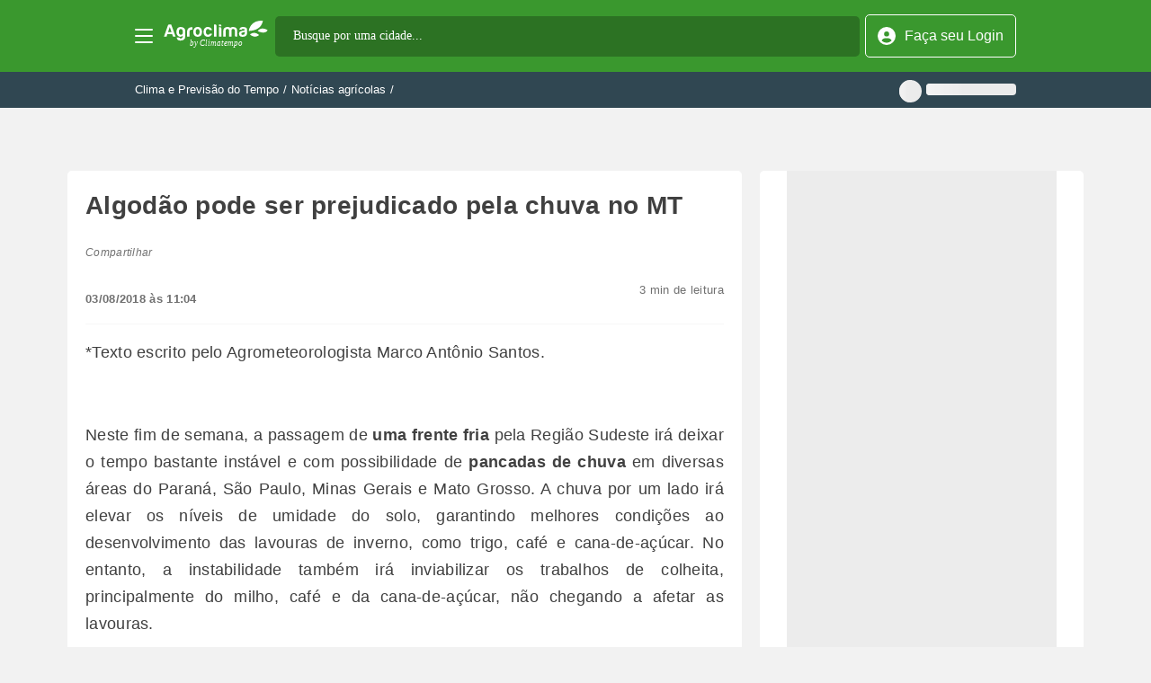

--- FILE ---
content_type: text/html; charset=utf-8
request_url: https://agroclima.climatempo.com.br/noticia/2018/08/03/algodao-pode-ser-prejudicado-pela-chuva-no-mt-3865
body_size: 28234
content:
<!DOCTYPE html><html lang="pt-BR"><head><meta charSet="utf-8"/><meta name="viewport" content="width=device-width"/><meta name="twitter:card" content="summary_large_image"/><meta name="twitter:site" content="@site"/><meta name="twitter:creator" content="@handle"/><meta property="og:url" content="https://agroclima.climatempo.com.br"/><meta property="og:type" content="website"/><meta property="og:locale" content="pt_BR"/><meta property="og:site_name" content="Agroclima"/><meta name="idNoticia" content="383865"/><meta name="og:image" content="https://imagens.climatempo.com.br/climapress/galeria/2018/08/67a6bfddeb01130612bb6aed8633c4f8.jpg"/><title>Algodão pode ser prejudicado pela chuva no MT</title><meta name="robots" content="index,follow"/><meta name="description" content="*Texto escrito pelo Agrometeorologista Marco Antônio Santos.   Neste fim de semana, a passagem de uma frente fria pela Região Sudeste irá deixar o tempo bastante instável e com possibilidade de pancadas de chuva em diversas áreas do Paraná, São Paulo, Minas Gerais e Mato Grosso. A chuva por um la..."/><meta property="og:title" content="Algodão pode ser prejudicado pela chuva no MT"/><meta property="og:description" content="*Texto escrito pelo Agrometeorologista Marco Antônio Santos.   Neste fim de semana, a passagem de uma frente fria pela Região Sudeste irá deixar o tempo bastante instável e com possibilidade de pancadas de chuva em diversas áreas do Paraná, São Paulo, Minas Gerais e Mato Grosso. A chuva por um la..."/><link rel="canonical" href="https://agroclima.climatempo.com.br/noticia/2018/08/03/algodao-pode-ser-prejudicado-pela-chuva-no-mt-3865"/><link rel="preload" as="image" imageSrcSet="/logo.svg 1x, /logo.svg 2x"/><link rel="preload" as="image" imageSrcSet="/logo-agroclima-pro.svg 1x, /logo-agroclima-pro.svg 2x"/><meta name="next-head-count" content="19"/><link rel="stylesheet" href="/fonts/Roboto/Roboto-Black.ttf" as="font" type="font/ttf"/><link rel="stylesheet" href="/fonts/Roboto/Roboto-BlackItalic.ttf" as="font" type="font/ttf"/><link rel="stylesheet" href="/fonts/Roboto/Roboto-Bold.ttf" as="font" type="font/ttf"/><link rel="stylesheet" href="/fonts/Roboto/Roboto-BoldItalic.ttf" as="font" type="font/ttf"/><link rel="stylesheet" href="/fonts/Roboto/Roboto-Italic.ttf" as="font" type="font/ttf"/><link rel="stylesheet" href="/fonts/Roboto/Roboto-Light.ttf" as="font" type="font/ttf"/><link rel="stylesheet" href="/fonts/Roboto/Roboto-LightItalic.ttf" as="font" type="font/ttf"/><link rel="stylesheet" href="/fonts/Roboto/Roboto-Medium.ttf" as="font" type="font/ttf"/><link rel="stylesheet" href="/fonts/Roboto/Roboto-MediumItalic.ttf" as="font" type="font/ttf"/><link rel="stylesheet" href="/fonts/Roboto/Roboto-Regular.ttf" as="font" type="font/ttf"/><link rel="stylesheet" href="/fonts/Roboto/Roboto-Thin.ttf" as="font" type="font/ttf"/><link rel="stylesheet" href="/fonts/Roboto/Roboto-ThinItalic.ttf" as="font" type="font/ttf"/><link rel="preload" href="/_next/static/css/419ba1a41f49b1b4.css" as="style"/><link rel="stylesheet" href="/_next/static/css/419ba1a41f49b1b4.css" data-n-g=""/><noscript data-n-css=""></noscript><script defer="" nomodule="" src="/_next/static/chunks/polyfills-c67a75d1b6f99dc8.js" type="4e080fecd37c078111275095-text/javascript"></script><script defer="" src="/_next/static/chunks/457-4550e613a2e79038.js" type="4e080fecd37c078111275095-text/javascript"></script><script defer="" src="/_next/static/chunks/730.0cbdc46758c79cbf.js" type="4e080fecd37c078111275095-text/javascript"></script><script defer="" src="/_next/static/chunks/917.896ef77eaf941618.js" type="4e080fecd37c078111275095-text/javascript"></script><script src="/_next/static/chunks/webpack-04bc47e2af90792f.js" defer="" type="4e080fecd37c078111275095-text/javascript"></script><script src="/_next/static/chunks/framework-7751730b10fa0f74.js" defer="" type="4e080fecd37c078111275095-text/javascript"></script><script src="/_next/static/chunks/main-e7133f09b01bba73.js" defer="" type="4e080fecd37c078111275095-text/javascript"></script><script src="/_next/static/chunks/pages/_app-32eb297905162aee.js" defer="" type="4e080fecd37c078111275095-text/javascript"></script><script src="/_next/static/chunks/c16184b3-1d15a86465b154d5.js" defer="" type="4e080fecd37c078111275095-text/javascript"></script><script src="/_next/static/chunks/178-e92c4dc74abc3eb3.js" defer="" type="4e080fecd37c078111275095-text/javascript"></script><script src="/_next/static/chunks/913-de8890647aad73fd.js" defer="" type="4e080fecd37c078111275095-text/javascript"></script><script src="/_next/static/chunks/122-a4c1a16078ef1f89.js" defer="" type="4e080fecd37c078111275095-text/javascript"></script><script src="/_next/static/chunks/pages/noticia/%5Byear%5D/%5Bmonth%5D/%5Bday%5D/%5Bslug%5D-fd64f847c5de2ab2.js" defer="" type="4e080fecd37c078111275095-text/javascript"></script><script src="/_next/static/vm2uDF7YXrtw5au2ED5qo/_buildManifest.js" defer="" type="4e080fecd37c078111275095-text/javascript"></script><script src="/_next/static/vm2uDF7YXrtw5au2ED5qo/_ssgManifest.js" defer="" type="4e080fecd37c078111275095-text/javascript"></script><style data-styled="" data-styled-version="5.3.11">*{border:0;box-sizing:border-box;margin:0;outline:none;padding:0;font-family:'Roboto',sans-serif;}/*!sc*/
body{background-color:#f2f2f2;}/*!sc*/
data-styled.g1[id="sc-global-izUvZw1"]{content:"sc-global-izUvZw1,"}/*!sc*/
.hcXPWw{grid-area:AgroNews;max-width:100%;min-width:310px;width:100%;}/*!sc*/
data-styled.g6[id="AgroNewsstyle__Container-jHvryg"]{content:"hcXPWw,"}/*!sc*/
.feePUe{border-radius:5px;margin-bottom:2px;border-bottom-left-radius:0;border-bottom-right-radius:0;background-color:#fff;padding:0px 20px 0px 20px;width:100%;height:70px;-webkit-align-items:center;-webkit-box-align:center;-ms-flex-align:center;align-items:center;-webkit-box-pack:center;-webkit-justify-content:center;-ms-flex-pack:center;justify-content:center;}/*!sc*/
data-styled.g7[id="AgroNewsstyle__Accordion-fJvOcz"]{content:"feePUe,"}/*!sc*/
.goSaVo{-webkit-align-items:center;-webkit-box-align:center;-ms-flex-align:center;align-items:center;display:-webkit-box;display:-webkit-flex;display:-ms-flexbox;display:flex;-webkit-box-pack:justify;-webkit-justify-content:space-between;-ms-flex-pack:justify;justify-content:space-between;width:100%;}/*!sc*/
.goSaVo a{-webkit-text-decoration:none;text-decoration:none;color:#3a982e;font-size:15px;text-align:left;}/*!sc*/
data-styled.g8[id="AgroNewsstyle__Label-gZcHrZ"]{content:"goSaVo,"}/*!sc*/
.jizeuv{display:-webkit-box;display:-webkit-flex;display:-ms-flexbox;display:flex;-webkit-align-items:center;-webkit-box-align:center;-ms-flex-align:center;align-items:center;-webkit-box-pack:center;-webkit-justify-content:center;-ms-flex-pack:center;justify-content:center;}/*!sc*/
data-styled.g9[id="AgroNewsstyle__TitleContainer-jYdcpk"]{content:"jizeuv,"}/*!sc*/
.cLfeov{-webkit-align-items:center;-webkit-box-align:center;-ms-flex-align:center;align-items:center;-webkit-box-pack:center;-webkit-justify-content:center;-ms-flex-pack:center;justify-content:center;margin:0px 15px 0px 0px;min-width:30px;min-height:30px;width:30px;height:30px;background-color:#3a982e;border-radius:100%;overflow:hidden;}/*!sc*/
data-styled.g10[id="AgroNewsstyle__Icon-hZoePg"]{content:"cLfeov,"}/*!sc*/
.dTpscQ{color:white;position:relative;font-size:18px;margin:3px 0px 0px 0px;min-width:25px;min-height:25px;width:25px;height:25px;}/*!sc*/
data-styled.g11[id="AgroNewsstyle__SpriteContainer-hcbFtZ"]{content:"dTpscQ,"}/*!sc*/
.errgKc{margin-left:3px !important;}/*!sc*/
data-styled.g12[id="AgroNewsstyle__Sprite-fezHKy"]{content:"errgKc,"}/*!sc*/
.gVhOyk{font-size:18px;line-height:27px;-webkit-letter-spacing:0.3px;-moz-letter-spacing:0.3px;-ms-letter-spacing:0.3px;letter-spacing:0.3px;text-align:left;}/*!sc*/
data-styled.g13[id="AgroNewsstyle__AccordionTitle-gAoiOb"]{content:"gVhOyk,"}/*!sc*/
.ePzGQh{height:auto;min-width:310px;max-width:100%;background-color:white;display:block;-webkit-transition:all 0.5s linear;transition:all 0.5s linear;}/*!sc*/
@media (min-width:1024px){.ePzGQh{display:-webkit-box;display:-webkit-flex;display:-ms-flexbox;display:flex;}}/*!sc*/
data-styled.g14[id="AgroNewsstyle__Panel-cxtybZ"]{content:"ePzGQh,"}/*!sc*/
.igNigA{display:-webkit-box;display:-webkit-flex;display:-ms-flexbox;display:flex;-webkit-align-content:center;-ms-flex-line-pack:center;align-content:center;-webkit-text-decoration:none;text-decoration:none;}/*!sc*/
@media (min-width:100px){.igNigA{padding:0 20px 20px 0;}}/*!sc*/
@media (min-width:1024px){.igNigA{width:50%;padding:0 15px 15px 0;}}/*!sc*/
data-styled.g15[id="AgroNewsstyle__Card-gOXMWf"]{content:"igNigA,"}/*!sc*/
.fwUncL{width:100%;padding:20px;display:block;}/*!sc*/
@media (min-width:1024px){.fwUncL{display:-webkit-box;display:-webkit-flex;display:-ms-flexbox;display:flex;-webkit-flex-wrap:wrap;-ms-flex-wrap:wrap;flex-wrap:wrap;}}/*!sc*/
data-styled.g16[id="AgroNewsstyle__CardContainer-gPxNLU"]{content:"fwUncL,"}/*!sc*/
.dwBmEu{border-radius:5px;background-color:#3a982e;}/*!sc*/
data-styled.g17[id="AgroNewsstyle__ImageContainer-ikENWb"]{content:"dwBmEu,"}/*!sc*/
.jggZeG{width:65%;height:auto;}/*!sc*/
data-styled.g18[id="AgroNewsstyle__CardTitleContainer-eQYljE"]{content:"jggZeG,"}/*!sc*/
.lbKizb{font-size:15px;line-height:23px;color:#404040;margin:0 0 0 13px;}/*!sc*/
data-styled.g19[id="AgroNewsstyle__CardTitle-kbPwtj"]{content:"lbKizb,"}/*!sc*/
.fTrkgQ{position:absolute;width:100vw;height:100vh;max-width:100%;min-width:60%;display:-webkit-box;display:-webkit-flex;display:-ms-flexbox;display:flex;-webkit-flex-direction:row;-ms-flex-direction:row;flex-direction:row;-webkit-box-pack:center;-webkit-justify-content:center;-ms-flex-pack:center;justify-content:center;background-color:#f2f2f2;}/*!sc*/
.fTrkgQ div{-webkit-flex:1;-ms-flex:1;flex:1;height:-webkit-max-content;height:-moz-max-content;height:max-content;background-color:#f2f2f2;}/*!sc*/
.fTrkgQ iframe{max-width:100%;}/*!sc*/
data-styled.g20[id="BackgroundBannerComponentsstyled__BackgroundBannerContainerStyle-bhmSGT"]{content:"fTrkgQ,"}/*!sc*/
.gYbAAo{background-color:transparent;position:absolute;width:100%;top:120px;display:-webkit-box;display:-webkit-flex;display:-ms-flexbox;display:flex;-webkit-flex-direction:row;-ms-flex-direction:row;flex-direction:row;-webkit-box-pack:center;-webkit-justify-content:center;-ms-flex-pack:center;justify-content:center;}/*!sc*/
data-styled.g21[id="BackgroundBannerstyled__BackgroundBannerStyle-iltSug"]{content:"gYbAAo,"}/*!sc*/
.dhByQu{grid-area:BreadCrumb;display:-webkit-box;display:-webkit-flex;display:-ms-flexbox;display:flex;-webkit-flex-direction:row;-ms-flex-direction:row;flex-direction:row;-webkit-align-items:center;-webkit-box-align:center;-ms-flex-align:center;align-items:center;-webkit-box-pack:end;-webkit-justify-content:flex-end;-ms-flex-pack:end;justify-content:flex-end;background-color:#304752;padding:0px 5px;min-width:342px;position:relative;z-index:2;}/*!sc*/
@media (min-width:375px){.dhByQu{padding:0px 20px;}}/*!sc*/
@media (min-width:768px){.dhByQu{-webkit-box-pack:justify;-webkit-justify-content:space-between;-ms-flex-pack:justify;justify-content:space-between;padding:0px 29px;}}/*!sc*/
@media (min-width:1024px){.dhByQu{padding:0px 47px;}}/*!sc*/
@media (min-width:1023px){.dhByQu{padding:0px 150px;}}/*!sc*/
@media (min-width:2560px){.dhByQu{padding:0px 710px;}}/*!sc*/
data-styled.g22[id="BreadCrumbstyle__BreadCrumbStyle-ftivgQ"]{content:"dhByQu,"}/*!sc*/
.kQgwGO{background-color:transparent;color:#fff;display:-webkit-box;display:-webkit-flex;display:-ms-flexbox;display:flex;font-size:13px;line-height:20px;-webkit-text-decoration:none;text-decoration:none;display:-webkit-box;display:-webkit-flex;display:-ms-flexbox;display:flex;-webkit-flex-direction:row;-ms-flex-direction:row;flex-direction:row;-webkit-align-items:center;-webkit-box-align:center;-ms-flex-align:center;align-items:center;gap:10px;}/*!sc*/
.kQgwGO p{margin-left:5px;}/*!sc*/
data-styled.g23[id="BreadCrumbCitystyle__BreadCrumbCityStyle-dfftOc"]{content:"kQgwGO,"}/*!sc*/
.fdgcQx{background-color:transparent;color:#fff;display:-webkit-box;display:-webkit-flex;display:-ms-flexbox;display:flex;font-size:13px;line-height:20px;-webkit-text-decoration:none;text-decoration:none;-webkit-align-items:center;-webkit-box-align:center;-ms-flex-align:center;align-items:center;}/*!sc*/
data-styled.g24[id="BreadCrumbPathstyle__ContentBreadCrumbPath-fSRDqC"]{content:"fdgcQx,"}/*!sc*/
.hqJJCr{color:#fff;font-size:13px;line-height:20px;-webkit-text-decoration:none;text-decoration:none;cursor:pointer;}/*!sc*/
data-styled.g25[id="BreadCrumbPathstyle__BreadCrumbItem-vCZH"]{content:"hqJJCr,"}/*!sc*/
.koMOUl{color:#fff;font-size:13px;line-height:20px;-webkit-text-decoration:none;text-decoration:none;margin:0 5px;}/*!sc*/
.koMOUl:first-child{margin-left:0;}/*!sc*/
.koMOUl:last-child{margin-right:0;}/*!sc*/
data-styled.g26[id="BreadCrumbPathstyle__Divider-iQYlWI"]{content:"koMOUl,"}/*!sc*/
.iQnZPg{display:none;-webkit-align-items:center;-webkit-box-align:center;-ms-flex-align:center;align-items:center;}/*!sc*/
@media (min-width:768px){.iQnZPg{display:-webkit-box;display:-webkit-flex;display:-ms-flexbox;display:flex;}}/*!sc*/
data-styled.g27[id="BreadCrumbPathstyle__ContainerBreadCrumbPath-cfmvcQ"]{content:"iQnZPg,"}/*!sc*/
.iwZATi{display:none;-webkit-box-pack:center;-webkit-justify-content:center;-ms-flex-pack:center;justify-content:center;-webkit-align-items:center;-webkit-box-align:center;-ms-flex-align:center;align-items:center;}/*!sc*/
@media (min-width:1024px){.iwZATi{display:-webkit-box;display:-webkit-flex;display:-ms-flexbox;display:flex;}}/*!sc*/
.bwtBuO{display:-webkit-box;display:-webkit-flex;display:-ms-flexbox;display:flex;min-height:250px;min-width:300px;-webkit-box-pack:center;-webkit-justify-content:center;-ms-flex-pack:center;justify-content:center;-webkit-align-items:center;-webkit-box-align:center;-ms-flex-align:center;align-items:center;}/*!sc*/
@media (min-width:1024px){.bwtBuO{display:none;}}/*!sc*/
.ctCUQq{display:none;min-height:90px;min-width:728px;-webkit-box-pack:center;-webkit-justify-content:center;-ms-flex-pack:center;justify-content:center;-webkit-align-items:center;-webkit-box-align:center;-ms-flex-align:center;align-items:center;}/*!sc*/
@media (min-width:1024px){.ctCUQq{display:-webkit-box;display:-webkit-flex;display:-ms-flexbox;display:flex;}}/*!sc*/
.cbqlqv{display:none;min-height:250px;min-width:970px;-webkit-box-pack:center;-webkit-justify-content:center;-ms-flex-pack:center;justify-content:center;-webkit-align-items:center;-webkit-box-align:center;-ms-flex-align:center;align-items:center;}/*!sc*/
@media (min-width:1024px){.cbqlqv{display:-webkit-box;display:-webkit-flex;display:-ms-flexbox;display:flex;}}/*!sc*/
data-styled.g41[id="HorizontalBannerComponentstyled__HorizontalBannerComponentStyle-JUoNk"]{content:"iwZATi,bwtBuO,ctCUQq,cbqlqv,"}/*!sc*/
.fxpBeu{grid-area:HorizontalBanner;width:100%;height:-webkit-fit-content;height:-moz-fit-content;height:fit-content;background-color:#ececec;min-height:100pxpx;position:relative;overflow:visible;z-index:0;margin-top:0;}/*!sc*/
.fxpBeu#m_all_header{position:relative !important;}/*!sc*/
@media (min-width:1024px){.fxpBeu#m_all_header{display:none;}}/*!sc*/
@media (min-width:1024px){.fxpBeu{display:none;}}/*!sc*/
.gRenqi{grid-area:HorizontalBanner;width:100%;height:-webkit-fit-content;height:-moz-fit-content;height:fit-content;background-color:#ececec;min-height:auto;position:static;overflow:initial;z-index:auto;margin-top:0;}/*!sc*/
.gRenqi#m_all_header{position:relative !important;}/*!sc*/
@media (min-width:1024px){.gRenqi#m_all_header{display:none;}}/*!sc*/
@media (min-width:1024px){}/*!sc*/
.bXlvIY{grid-area:HorizontalBanner2;width:100%;height:-webkit-fit-content;height:-moz-fit-content;height:fit-content;background-color:#ececec;min-height:auto;position:static;overflow:initial;z-index:auto;margin-top:0;}/*!sc*/
.bXlvIY#m_all_header{position:relative !important;}/*!sc*/
@media (min-width:1024px){.bXlvIY#m_all_header{display:none;}}/*!sc*/
@media (min-width:1024px){}/*!sc*/
.ezQXvP{grid-area:HorizontalBannerFooter;width:100%;height:-webkit-fit-content;height:-moz-fit-content;height:fit-content;background-color:#ececec;min-height:auto;position:static;overflow:initial;z-index:auto;margin-top:0;}/*!sc*/
.ezQXvP#m_all_header{position:relative !important;}/*!sc*/
@media (min-width:1024px){.ezQXvP#m_all_header{display:none;}}/*!sc*/
@media (min-width:1024px){}/*!sc*/
data-styled.g42[id="HorizontalBannerstyled__HorizontalBannerStyle-fJXYkU"]{content:"fxpBeu,gRenqi,bXlvIY,ezQXvP,"}/*!sc*/
.jOmPLM{display:inline;}/*!sc*/
data-styled.g94[id="Drawerstyle__DrawerStyle-jqmnUk"]{content:"jOmPLM,"}/*!sc*/
.bwbUti{grid-area:Drawer;background-color:#fff;}/*!sc*/
@media (min-width:0px){.bwbUti{display:none;-webkit-flex-direction:column;-ms-flex-direction:column;flex-direction:column;-webkit-align-items:center;-webkit-box-align:center;-ms-flex-align:center;align-items:center;width:100vw;height:auto;max-width:100%;padding:20px;gap:30px;z-index:999;top:120px;position:absolute;overflow:hidden;-webkit-box-shadow:0px 4px 22px -5px rgba(0,0,0,0.5);-moz-box-shadow:0px 4px 22px -5px rgba(0,0,0,0.5);box-shadow:0px 4px 22px -5px rgba(0,0,0,0.5);}}/*!sc*/
@media (min-width:1023px){.bwbUti{display:none;}}/*!sc*/
data-styled.g95[id="MobileDrawerstyle__MobileStyle-dCJAA-D"]{content:"bwbUti,"}/*!sc*/
.grWxmf{width:auto;height:auto;}/*!sc*/
@media (min-width:0px){.grWxmf{display:grid;justify-items:center;grid-template-columns:10px 10px 10px;grid-template-rows:70px auto auto auto 70px auto auto auto 70px auto auto auto 70px auto auto auto;grid-template-areas:'ButtonForest ButtonClimate ButtonPodcast' 'ContainerForest ContainerForest ContainerForest' 'ContainerClimate ContainerClimate ContainerClimate' 'ContainerPodcast ContainerPodcast ContainerPodcast' 'ButtonRain ButtonGraph ButtonMaps' 'ContainerRain ContainerRain ContainerRain' 'ContainerGraph ContainerGraph ContainerGraph' 'ContainerMaps ContainerMaps ContainerMaps' 'ButtonNews ButtonWebstories ButtonVideos' 'ContainerNews ContainerNews ContainerNews' 'ContainerWebstories ContainerWebstories ContainerWebstories' 'ContainerVideos ContainerVideos ContainerVideos' 'ButtonChannel ButtonCheck ButtonProducts' 'ContainerChannel ContainerChannel ContainerChannel' 'ContainerCheck ContainerCheck ContainerCheck' 'ContainerProducts ContainerProducts ContainerProducts';-webkit-column-gap:80px;column-gap:80px;row-gap:18px;}}/*!sc*/
@media (min-width:1023px){.grWxmf{display:none;}}/*!sc*/
data-styled.g96[id="MobileOptionsstyle__MobileOptionsStyle-yjxTE"]{content:"grWxmf,"}/*!sc*/
.jVhpfS{height:70px;width:70px;display:-webkit-box;display:-webkit-flex;display:-ms-flexbox;display:flex;-webkit-flex-direction:column;-ms-flex-direction:column;flex-direction:column;-webkit-align-items:center;-webkit-box-align:center;-ms-flex-align:center;align-items:center;-webkit-box-pack:end;-webkit-justify-content:flex-end;-ms-flex-pack:end;justify-content:flex-end;grid-area:ButtonForest;border:0;margin:0;outline:none;padding:0;border-radius:10px;}/*!sc*/
.jVhpfS p{font-size:16px;color:#404040;top:28px;position:relative;font-weight:700;-webkit-letter-spacing:0.3px;-moz-letter-spacing:0.3px;-ms-letter-spacing:0.3px;letter-spacing:0.3px;}/*!sc*/
.jgzbjE{height:70px;width:70px;display:-webkit-box;display:-webkit-flex;display:-ms-flexbox;display:flex;-webkit-flex-direction:column;-ms-flex-direction:column;flex-direction:column;-webkit-align-items:center;-webkit-box-align:center;-ms-flex-align:center;align-items:center;-webkit-box-pack:end;-webkit-justify-content:flex-end;-ms-flex-pack:end;justify-content:flex-end;grid-area:ButtonClimate;border:0;margin:0;outline:none;padding:0;border-radius:10px;}/*!sc*/
.jgzbjE p{font-size:16px;color:#404040;top:28px;position:relative;font-weight:700;-webkit-letter-spacing:0.3px;-moz-letter-spacing:0.3px;-ms-letter-spacing:0.3px;letter-spacing:0.3px;}/*!sc*/
.hNlprJ{height:70px;width:70px;display:-webkit-box;display:-webkit-flex;display:-ms-flexbox;display:flex;-webkit-flex-direction:column;-ms-flex-direction:column;flex-direction:column;-webkit-align-items:center;-webkit-box-align:center;-ms-flex-align:center;align-items:center;-webkit-box-pack:end;-webkit-justify-content:flex-end;-ms-flex-pack:end;justify-content:flex-end;grid-area:ButtonPodcast;border:0;margin:0;outline:none;padding:0;border-radius:10px;}/*!sc*/
.hNlprJ p{font-size:16px;color:#404040;top:28px;position:relative;font-weight:700;-webkit-letter-spacing:0.3px;-moz-letter-spacing:0.3px;-ms-letter-spacing:0.3px;letter-spacing:0.3px;}/*!sc*/
.cYpkkL{height:70px;width:70px;display:-webkit-box;display:-webkit-flex;display:-ms-flexbox;display:flex;-webkit-flex-direction:column;-ms-flex-direction:column;flex-direction:column;-webkit-align-items:center;-webkit-box-align:center;-ms-flex-align:center;align-items:center;-webkit-box-pack:end;-webkit-justify-content:flex-end;-ms-flex-pack:end;justify-content:flex-end;grid-area:ButtonRain;border:0;margin:0;outline:none;padding:0;border-radius:10px;}/*!sc*/
.cYpkkL p{font-size:16px;color:#404040;top:28px;position:relative;font-weight:700;-webkit-letter-spacing:0.3px;-moz-letter-spacing:0.3px;-ms-letter-spacing:0.3px;letter-spacing:0.3px;}/*!sc*/
.cGFQef{height:70px;width:70px;display:-webkit-box;display:-webkit-flex;display:-ms-flexbox;display:flex;-webkit-flex-direction:column;-ms-flex-direction:column;flex-direction:column;-webkit-align-items:center;-webkit-box-align:center;-ms-flex-align:center;align-items:center;-webkit-box-pack:end;-webkit-justify-content:flex-end;-ms-flex-pack:end;justify-content:flex-end;grid-area:ButtonGraph;border:0;margin:0;outline:none;padding:0;border-radius:10px;}/*!sc*/
.cGFQef p{font-size:16px;color:#404040;top:28px;position:relative;font-weight:700;-webkit-letter-spacing:0.3px;-moz-letter-spacing:0.3px;-ms-letter-spacing:0.3px;letter-spacing:0.3px;}/*!sc*/
.gSqZdQ{height:70px;width:70px;display:-webkit-box;display:-webkit-flex;display:-ms-flexbox;display:flex;-webkit-flex-direction:column;-ms-flex-direction:column;flex-direction:column;-webkit-align-items:center;-webkit-box-align:center;-ms-flex-align:center;align-items:center;-webkit-box-pack:end;-webkit-justify-content:flex-end;-ms-flex-pack:end;justify-content:flex-end;grid-area:ButtonMaps;border:0;margin:0;outline:none;padding:0;border-radius:10px;}/*!sc*/
.gSqZdQ p{font-size:16px;color:#404040;top:28px;position:relative;font-weight:700;-webkit-letter-spacing:0.3px;-moz-letter-spacing:0.3px;-ms-letter-spacing:0.3px;letter-spacing:0.3px;}/*!sc*/
.fsZVIE{height:70px;width:70px;display:-webkit-box;display:-webkit-flex;display:-ms-flexbox;display:flex;-webkit-flex-direction:column;-ms-flex-direction:column;flex-direction:column;-webkit-align-items:center;-webkit-box-align:center;-ms-flex-align:center;align-items:center;-webkit-box-pack:end;-webkit-justify-content:flex-end;-ms-flex-pack:end;justify-content:flex-end;grid-area:ButtonNews;border:0;margin:0;outline:none;padding:0;border-radius:10px;}/*!sc*/
.fsZVIE p{font-size:16px;color:#404040;top:28px;position:relative;font-weight:700;-webkit-letter-spacing:0.3px;-moz-letter-spacing:0.3px;-ms-letter-spacing:0.3px;letter-spacing:0.3px;}/*!sc*/
.fymMEu{height:70px;width:70px;display:-webkit-box;display:-webkit-flex;display:-ms-flexbox;display:flex;-webkit-flex-direction:column;-ms-flex-direction:column;flex-direction:column;-webkit-align-items:center;-webkit-box-align:center;-ms-flex-align:center;align-items:center;-webkit-box-pack:end;-webkit-justify-content:flex-end;-ms-flex-pack:end;justify-content:flex-end;grid-area:ButtonWebstories;border:0;margin:0;outline:none;padding:0;border-radius:10px;}/*!sc*/
.fymMEu p{font-size:16px;color:#404040;top:28px;position:relative;font-weight:700;-webkit-letter-spacing:0.3px;-moz-letter-spacing:0.3px;-ms-letter-spacing:0.3px;letter-spacing:0.3px;}/*!sc*/
.ifehKB{height:70px;width:70px;display:-webkit-box;display:-webkit-flex;display:-ms-flexbox;display:flex;-webkit-flex-direction:column;-ms-flex-direction:column;flex-direction:column;-webkit-align-items:center;-webkit-box-align:center;-ms-flex-align:center;align-items:center;-webkit-box-pack:end;-webkit-justify-content:flex-end;-ms-flex-pack:end;justify-content:flex-end;grid-area:ButtonVideos;border:0;margin:0;outline:none;padding:0;border-radius:10px;}/*!sc*/
.ifehKB p{font-size:16px;color:#404040;top:28px;position:relative;font-weight:700;-webkit-letter-spacing:0.3px;-moz-letter-spacing:0.3px;-ms-letter-spacing:0.3px;letter-spacing:0.3px;}/*!sc*/
.kjgdDg{height:70px;width:70px;display:-webkit-box;display:-webkit-flex;display:-ms-flexbox;display:flex;-webkit-flex-direction:column;-ms-flex-direction:column;flex-direction:column;-webkit-align-items:center;-webkit-box-align:center;-ms-flex-align:center;align-items:center;-webkit-box-pack:end;-webkit-justify-content:flex-end;-ms-flex-pack:end;justify-content:flex-end;grid-area:ButtonChannel;border:0;margin:0;outline:none;padding:0;border-radius:10px;}/*!sc*/
.kjgdDg p{font-size:16px;color:#404040;top:28px;position:relative;font-weight:700;-webkit-letter-spacing:0.3px;-moz-letter-spacing:0.3px;-ms-letter-spacing:0.3px;letter-spacing:0.3px;}/*!sc*/
.ipldpJ{height:70px;width:70px;display:-webkit-box;display:-webkit-flex;display:-ms-flexbox;display:flex;-webkit-flex-direction:column;-ms-flex-direction:column;flex-direction:column;-webkit-align-items:center;-webkit-box-align:center;-ms-flex-align:center;align-items:center;-webkit-box-pack:end;-webkit-justify-content:flex-end;-ms-flex-pack:end;justify-content:flex-end;grid-area:ButtonCheck;border:0;margin:0;outline:none;padding:0;border-radius:10px;}/*!sc*/
.ipldpJ p{font-size:16px;color:#404040;top:28px;position:relative;font-weight:700;-webkit-letter-spacing:0.3px;-moz-letter-spacing:0.3px;-ms-letter-spacing:0.3px;letter-spacing:0.3px;}/*!sc*/
.fmPCVv{height:70px;width:70px;display:-webkit-box;display:-webkit-flex;display:-ms-flexbox;display:flex;-webkit-flex-direction:column;-ms-flex-direction:column;flex-direction:column;-webkit-align-items:center;-webkit-box-align:center;-ms-flex-align:center;align-items:center;-webkit-box-pack:end;-webkit-justify-content:flex-end;-ms-flex-pack:end;justify-content:flex-end;grid-area:ButtonProducts;border:0;margin:0;outline:none;padding:0;border-radius:10px;}/*!sc*/
.fmPCVv p{font-size:16px;color:#404040;top:28px;position:relative;font-weight:700;-webkit-letter-spacing:0.3px;-moz-letter-spacing:0.3px;-ms-letter-spacing:0.3px;letter-spacing:0.3px;}/*!sc*/
data-styled.g102[id="ButtonDrawerstyle__ButtonDrawer-bJBcdj"]{content:"jVhpfS,jgzbjE,hNlprJ,cYpkkL,cGFQef,gSqZdQ,fsZVIE,fymMEu,ifehKB,kjgdDg,ipldpJ,fmPCVv,"}/*!sc*/
.lnufzi{display:-webkit-box;display:-webkit-flex;display:-ms-flexbox;display:flex;-webkit-flex-direction:column;-ms-flex-direction:column;flex-direction:column;-webkit-align-items:center;-webkit-box-align:center;-ms-flex-align:center;align-items:center;}/*!sc*/
.lnufzi p{font-size:15px;font-weight:700;color:#404040;margin-top:45px;margin-bottom:20px;font-family:Roboto;}/*!sc*/
@media (min-width:1023px){.lnufzi p{display:none;}}/*!sc*/
@media (min-width:1023px){.lnufzi{display:none;}}/*!sc*/
data-styled.g103[id="SocialButtonsstyle__SocialButtonsStyle-iTViGY"]{content:"lnufzi,"}/*!sc*/
.fnwVqv{width:40px;height:40px;margin-left:10px;margin-right:10px;}/*!sc*/
data-styled.g104[id="ButtonSocialstyle__ButtonSocialStyle-chBdGc"]{content:"fnwVqv,"}/*!sc*/
.hMiKbI{display:-webkit-box;display:-webkit-flex;display:-ms-flexbox;display:flex;-webkit-flex-direction:row;-ms-flex-direction:row;flex-direction:row;-webkit-align-items:center;-webkit-box-align:center;-ms-flex-align:center;align-items:center;-webkit-box-pack:center;-webkit-justify-content:center;-ms-flex-pack:center;justify-content:center;}/*!sc*/
.hMiKbI a{background-color:transparent;border:none;}/*!sc*/
@media (min-width:1023px){.hMiKbI{display:none;}}/*!sc*/
data-styled.g105[id="ContainerSocialButtonsstyle__ContainerSocialButtonsStyle-ijcLKs"]{content:"hMiKbI,"}/*!sc*/
@media (min-width:0px){.icZXrt{display:none;}}/*!sc*/
@media (min-width:1023px){.icZXrt{display:none;width:100vw;height:150px;top:120px;padding-right:15vw;padding-left:15vw;position:absolute;z-index:999;background-color:#fff;-webkit-box-shadow:4px 14px 13px -2px rgba(0,0,0,0.28);-moz-box-shadow:4px 14px 13px -2px rgba(0,0,0,0.28);box-shadow:4px 14px 13px -2px rgba(0,0,0,0.28);}}/*!sc*/
data-styled.g106[id="Desktopstyle__DesktopStyle-dQkHQA"]{content:"icZXrt,"}/*!sc*/
.gFbBof{display:grid;width:100%;height:100%;-webkit-align-content:center;-ms-flex-line-pack:center;align-content:center;justify-items:center;gap:10px;grid-template-columns:auto auto auto auto auto auto auto auto auto auto auto auto auto;grid-template-rows:70px;grid-template-areas:'ButtonForest ButtonClimate ButtonPodcast ButtonRain ButtonGraph ButtonMaps ButtonNews ButtonWebstories ButtonVideos ButtonChannel ButtonCheck ButtonProducts ButtonDescounts';}/*!sc*/
data-styled.g107[id="DesktopButtonsstyle__DesktopButtonsStyle-edHDXU"]{content:"gFbBof,"}/*!sc*/
@media (min-width:0px){.fdbsPu{display:none;}}/*!sc*/
@media (min-width:1023px){.fdbsPu{width:100vw;height:auto;display:none;grid-template-areas:'ContainerForest' 'ContainerClimate' 'ContainerPodcast' 'ContainerRain' 'ContainerGraph' 'ContainerMaps' 'ContainerNews' 'ContainerWebstories' 'ContainerVideos' 'ContainerChannel' 'ContainerCheck' 'ContainerProducts' 'ContainerDescounts';grid-template-columns:100%;grid-template-rows:auto auto auto auto auto auto auto auto auto auto auto auto;top:150px;right:0;background-color:#fff;padding-right:15vw;padding-left:15vw;position:absolute;z-index:999;-webkit-box-shadow:4px 14px 13px -2px rgba(0,0,0,0.28);-moz-box-shadow:4px 14px 13px -2px rgba(0,0,0,0.28);box-shadow:4px 14px 13px -2px rgba(0,0,0,0.28);}}/*!sc*/
data-styled.g108[id="DesktopOptionsstyle__DesktopOptionsStyle-cMCGs"]{content:"fdbsPu,"}/*!sc*/
.dxTyHZ{display:-webkit-box;display:-webkit-flex;display:-ms-flexbox;display:flex;background-color:#ececec;min-height:600px;min-width:300px;-webkit-box-pack:center;-webkit-justify-content:center;-ms-flex-pack:center;justify-content:center;-webkit-align-items:top;-webkit-box-align:top;-ms-flex-align:top;align-items:top;}/*!sc*/
data-styled.g110[id="VerticalBannerComponentstyled__VerticalBannerComponentStyle-jdqRDc"]{content:"dxTyHZ,"}/*!sc*/
.gcQmQA{grid-area:VerticalBanner;width:100%;height:-webkit-fit-content;height:-moz-fit-content;height:fit-content;background-color:#fff;border-radius:5px;display:none;-webkit-box-pack:center;-webkit-justify-content:center;-ms-flex-pack:center;justify-content:center;-webkit-align-items:center;-webkit-box-align:center;-ms-flex-align:center;align-items:center;}/*!sc*/
@media (min-width:1024px){.gcQmQA{display:-webkit-box;display:-webkit-flex;display:-ms-flexbox;display:flex;position:-webkit-sticky;position:sticky;top:0;right:0;bottom:auto;left:0;}}/*!sc*/
data-styled.g111[id="VerticalBannerstyled__VerticalBannerStyle-cPTlGM"]{content:"gcQmQA,"}/*!sc*/
@media (min-width:0px){.jxgxVD{display:-webkit-box;display:-webkit-flex;display:-ms-flexbox;display:flex;-webkit-flex-direction:column;-ms-flex-direction:column;flex-direction:column;-webkit-box-pack:justify;-webkit-justify-content:space-between;-ms-flex-pack:justify;justify-content:space-between;width:100%;height:100%;max-width:100%;color:#fff;}}/*!sc*/
@media (min-width:1024px){.jxgxVD{display:-webkit-box;display:-webkit-flex;display:-ms-flexbox;display:flex;-webkit-flex-direction:row;-ms-flex-direction:row;flex-direction:row;-webkit-align-items:baseline;-webkit-box-align:baseline;-ms-flex-align:baseline;align-items:baseline;-webkit-box-pack:justify;-webkit-justify-content:space-between;-ms-flex-pack:justify;justify-content:space-between;}}/*!sc*/
.jxgxVD strong{margin-top:20px;}/*!sc*/
data-styled.g113[id="ContactFooterstyle__ContactFooterStyle-hMHxNw"]{content:"jxgxVD,"}/*!sc*/
.Zelxv{display:-webkit-box;display:-webkit-flex;display:-ms-flexbox;display:flex;-webkit-flex-direction:column;-ms-flex-direction:column;flex-direction:column;-webkit-box-pack:center;-webkit-justify-content:center;-ms-flex-pack:center;justify-content:center;-webkit-align-items:center;-webkit-box-align:center;-ms-flex-align:center;align-items:center;max-width:100%;}/*!sc*/
data-styled.g114[id="SocialButtonFooterstyle__SocialButtonFotterStyle-fpQCFD"]{content:"Zelxv,"}/*!sc*/
.bwezrZ{display:grid;width:100%;max-width:100%;border-top:1px solid #585858;border-bottom:1px solid #585858;}/*!sc*/
@media (min-width:0px){.bwezrZ{grid-template-columns:1fr 1fr;-webkit-column-gap:5px;column-gap:5px;grid-template-rows:auto auto;}}/*!sc*/
@media (min-width:768px){.bwezrZ{grid-template-columns:1fr 1fr 1fr 1fr 1fr 1fr;-webkit-column-gap:15px;column-gap:15px;grid-template-rows:auto;justify-items:center;}}/*!sc*/
data-styled.g115[id="ContainerLinksstyle__ContainerLinksStyle-bIAUCc"]{content:"bwezrZ,"}/*!sc*/
@media (min-width:0px){.jKFirr{display:-webkit-box;display:-webkit-flex;display:-ms-flexbox;display:flex;-webkit-flex-direction:column;-ms-flex-direction:column;flex-direction:column;}.jKFirr p{margin-top:20px;word-break:break-word;text-align:center;}}/*!sc*/
@media (min-width:1024px){.jKFirr{display:-webkit-box;display:-webkit-flex;display:-ms-flexbox;display:flex;-webkit-flex-direction:column;-ms-flex-direction:column;flex-direction:column;-webkit-align-items:flex-start;-webkit-box-align:flex-start;-ms-flex-align:flex-start;align-items:flex-start;line-height:22px;width:255px;}.jKFirr p{text-align:start;}}/*!sc*/
data-styled.g116[id="ContainerLinksstyle__ContainerLogoDescriptionStyle-gpHTda"]{content:"jKFirr,"}/*!sc*/
.iKuXEu{display:-webkit-box;display:-webkit-flex;display:-ms-flexbox;display:flex;-webkit-flex-direction:column;-ms-flex-direction:column;flex-direction:column;-webkit-box-pack:center;-webkit-justify-content:center;-ms-flex-pack:center;justify-content:center;}/*!sc*/
.iKuXEu p{margin-top:15px;color:#fff;text-align:center;line-height:22px;}/*!sc*/
data-styled.g117[id="ContainerLinksstyle__ContainerContactEmail-RMoWA"]{content:"iKuXEu,"}/*!sc*/
.dbywsS{display:-webkit-box;display:-webkit-flex;display:-ms-flexbox;display:flex;width:auto;height:auto;-webkit-flex-direction:column;-ms-flex-direction:column;flex-direction:column;-webkit-box-pack:start;-webkit-justify-content:flex-start;-ms-flex-pack:start;justify-content:flex-start;text-align:start;}/*!sc*/
data-styled.g118[id="ItensLinksstyle__ItensLinksStyle-izjVok"]{content:"dbywsS,"}/*!sc*/
.kBbgLF{height:48px;display:inline;color:#fff;-webkit-text-decoration:none;text-decoration:none;font-weight:800;font-size:15px;margin-top:18px;font-weight:bold;}/*!sc*/
.fVQJLK{height:48px;display:inline;color:#fff;-webkit-text-decoration:none;text-decoration:none;font-weight:200;font-size:14px;margin-top:5px;font-weight:lighter;}/*!sc*/
data-styled.g119[id="Linkstyle__LinkStyle-gBBXcA"]{content:"kBbgLF,fVQJLK,"}/*!sc*/
.hRycFm{grid-area:Footer;display:-webkit-box;display:-webkit-flex;display:-ms-flexbox;display:flex;width:100%;height:auto;max-width:100%;-webkit-flex-direction:column;-ms-flex-direction:column;flex-direction:column;-webkit-align-items:center;-webkit-box-align:center;-ms-flex-align:center;align-items:center;-webkit-box-pack:justify;-webkit-justify-content:space-between;-ms-flex-pack:justify;justify-content:space-between;background-color:#304752;padding:0px 5px;}/*!sc*/
.hRycFm div{margin-top:20px;margin-bottom:20px;}/*!sc*/
.hRycFm span{color:#fff;margin-bottom:50px;}/*!sc*/
@media (min-width:375px){.hRycFm{padding:0px 20px;margin-top:250px;}}/*!sc*/
@media (min-width:768px){.hRycFm{padding:0px 29px;margin-top:250px;}}/*!sc*/
@media (min-width:1024px){.hRycFm{padding:0px 47px;}}/*!sc*/
@media (min-width:1023px){.hRycFm{padding:0px 150px;}}/*!sc*/
@media (min-width:2560px){.hRycFm{padding:0px 710px;}}/*!sc*/
data-styled.g120[id="Fotterstyle__FooterStyle-dinwWj"]{content:"hRycFm,"}/*!sc*/
.emmIpx{grid-area:Header;height:80px;width:100%;min-width:340px;background-color:#3a982e;display:-webkit-box;display:-webkit-flex;display:-ms-flexbox;display:flex;-webkit-flex-direction:row;-ms-flex-direction:row;flex-direction:row;-webkit-align-items:center;-webkit-box-align:center;-ms-flex-align:center;align-items:center;-webkit-box-pack:justify;-webkit-justify-content:space-between;-ms-flex-pack:justify;justify-content:space-between;padding:0px 5px;position:relative;z-index:3;}/*!sc*/
@media (min-width:375px){.emmIpx{padding:0px 20px;}}/*!sc*/
@media (min-width:768px){.emmIpx{padding:0px 29px;}}/*!sc*/
@media (min-width:1024px){.emmIpx{padding:0px 47px;}}/*!sc*/
@media (min-width:1023px){.emmIpx{padding:0px 150px;}}/*!sc*/
@media (min-width:2560px){.emmIpx{padding:0px 500px;}}/*!sc*/
data-styled.g121[id="Headerstyle__HeaderStyle-iBcPaI"]{content:"emmIpx,"}/*!sc*/
.dYtBVU{display:-webkit-box;display:-webkit-flex;display:-ms-flexbox;display:flex;-webkit-flex-direction:row;-ms-flex-direction:row;flex-direction:row;-webkit-align-items:center;-webkit-box-align:center;-ms-flex-align:center;align-items:center;-webkit-box-pack:space-around;-webkit-justify-content:space-around;-ms-flex-pack:space-around;justify-content:space-around;}/*!sc*/
data-styled.g122[id="Headerstyle__ButtonLoginandInputStyle-kFiYWL"]{content:"dYtBVU,"}/*!sc*/
.eYtwHH{display:-webkit-box;display:-webkit-flex;display:-ms-flexbox;display:flex;-webkit-flex-direction:row;-ms-flex-direction:row;flex-direction:row;-webkit-align-items:center;-webkit-box-align:center;-ms-flex-align:center;align-items:center;-webkit-box-pack:space-around;-webkit-justify-content:space-around;-ms-flex-pack:space-around;justify-content:space-around;}/*!sc*/
data-styled.g123[id="Headerstyle__LogoandHamburguerStyle-LUsgX"]{content:"eYtwHH,"}/*!sc*/
.fa-DoTI{width:100%;height:80px;display:-webkit-box;display:-webkit-flex;display:-ms-flexbox;display:flex;-webkit-flex-direction:row;-ms-flex-direction:row;flex-direction:row;-webkit-align-items:center;-webkit-box-align:center;-ms-flex-align:center;align-items:center;-webkit-box-pack:justify;-webkit-justify-content:space-between;-ms-flex-pack:justify;justify-content:space-between;max-width:1440px;}/*!sc*/
data-styled.g124[id="Headerstyle__HeaderContainerStyle-hCDbtP"]{content:"fa-DoTI,"}/*!sc*/
.gwQROu{position:relative;display:-webkit-box;display:-webkit-flex;display:-ms-flexbox;display:flex;-webkit-flex-direction:column;-ms-flex-direction:column;flex-direction:column;grid-area:InputCity;}/*!sc*/
@media (min-width:0px){.gwQROu{display:-webkit-box;display:-webkit-flex;display:-ms-flexbox;display:flex;}}/*!sc*/
@media (min-width:1024px){.gwQROu{display:-webkit-box;display:-webkit-flex;display:-ms-flexbox;display:flex;width:600px;}}/*!sc*/
@media (min-width:1023px){.gwQROu{display:-webkit-box;display:-webkit-flex;display:-ms-flexbox;display:flex;width:650px;}}/*!sc*/
data-styled.g125[id="InputCitystyle__InputCityStyle-kgsAkk"]{content:"gwQROu,"}/*!sc*/
.djmNNd{width:100%;height:40px;width:100%;font-family:inherit;border-radius:5px;}/*!sc*/
@media (min-width:0px){.djmNNd{display:none;height:60px;background-color:#f0f0f0;border:none;font-size:16px;line-height:1.15;border-radius:5px;padding:20px 40px 20px 20px;}.djmNNd:focus{outline:none;}}/*!sc*/
@media (min-width:1024px){.djmNNd{display:inline;height:45px;background-color:#2c7223;border:none;color:#fff;font-family:Roboto;font-size:14px;padding:20px;}.djmNNd::-webkit-input-placeholder{color:#fff;}.djmNNd::-moz-placeholder{color:#fff;}.djmNNd:-ms-input-placeholder{color:#fff;}.djmNNd::placeholder{color:#fff;}.djmNNd:focus{outline:none;}}/*!sc*/
.eflsSm{width:100%;height:40px;width:100%;font-family:inherit;border-radius:5px;}/*!sc*/
@media (min-width:0px){.eflsSm{display:none;height:60px;background-color:#f0f0f0;border:none;font-size:16px;line-height:1.15;border-radius:5px;padding:20px 40px 20px 20px;}.eflsSm:focus{outline:none;}}/*!sc*/
@media (min-width:1024px){.eflsSm{display:none;height:45px;background-color:#2c7223;border:none;color:#fff;font-family:Roboto;font-size:14px;padding:20px;}.eflsSm::-webkit-input-placeholder{color:#fff;}.eflsSm::-moz-placeholder{color:#fff;}.eflsSm:-ms-input-placeholder{color:#fff;}.eflsSm::placeholder{color:#fff;}.eflsSm:focus{outline:none;}}/*!sc*/
data-styled.g126[id="SearchCitystyle__SearchCityStyle-grUhms"]{content:"djmNNd,eflsSm,"}/*!sc*/
.iLjrOS{position:absolute;display:-webkit-box;display:-webkit-flex;display:-ms-flexbox;display:flex;-webkit-flex-direction:column;-ms-flex-direction:column;flex-direction:column;-webkit-align-items:center;-webkit-box-align:center;-ms-flex-align:center;align-items:center;height:auto;max-height:350px;background-color:#2d3032;color:white;overflow:auto;padding-left:25px;padding-right:25px;-webkit-border-radius:10px;-moz-border-radius:10px;border-radius:10px;z-index:9999;top:calc(100% + 10px);}/*!sc*/
@media (min-width:0px){.iLjrOS{width:calc(100% - 10px);}}/*!sc*/
@media (min-width:100px){.iLjrOS{width:calc(100% - 10px);}}/*!sc*/
@media (min-width:375px){.iLjrOS{width:calc(100% - 10px);}}/*!sc*/
@media (min-width:425px){.iLjrOS{width:calc(100% - 58px);}}/*!sc*/
@media (min-width:1024px){.iLjrOS{width:600px;max-width:600px;}}/*!sc*/
@media (min-width:1023px){.iLjrOS{width:650px;max-width:650px;}}/*!sc*/
.iLjrOS a{padding-bottom:15px;padding-top:15px;text-align:center;color:#b7b6b6;-webkit-text-decoration:none;text-decoration:none;}/*!sc*/
data-styled.g127[id="PlaceSuggestionstyle__PlaceSuggestionStyle-cXIGys"]{content:"iLjrOS,"}/*!sc*/
.hraSNN{display:-webkit-box;display:-webkit-flex;display:-ms-flexbox;display:flex;height:40px;-webkit-align-items:center;-webkit-box-align:center;-ms-flex-align:center;align-items:center;padding-right:30px;background:none;cursor:pointer;}/*!sc*/
@media (min-width:0px){.hraSNN{padding-right:10px;}}/*!sc*/
@media (min-width:1024px){.hraSNN{display:none;}}/*!sc*/
data-styled.g128[id="IconButtonInputstyle__IconButtonInputStyle-jULAMA"]{content:"hraSNN,"}/*!sc*/
.gcYtDx{display:-webkit-box;display:-webkit-flex;display:-ms-flexbox;display:flex;-webkit-flex-direction:row;-ms-flex-direction:row;flex-direction:row;-webkit-align-items:center;-webkit-box-align:center;-ms-flex-align:center;align-items:center;-webkit-box-pack:justify;-webkit-justify-content:space-between;-ms-flex-pack:justify;justify-content:space-between;border:1px solid #fff;border-radius:5px;padding:13px;color:#fff;font-family:Roboto;}/*!sc*/
@media (min-width:0px){.gcYtDx .ButtonLoginstyle__MobileMiniSmallText-dPNELn{display:inline;margin-left:10px;}.gcYtDx .ButtonLoginstyle__TabletText-cVAZzd{display:none;margin-left:10px;}.gcYtDx .ButtonLoginstyle__DesktopText-kBwzBt{display:none;margin-left:10px;}}/*!sc*/
@media (min-width:768px){.gcYtDx .ButtonLoginstyle__MobileMiniSmallText-dPNELn{display:none;margin-left:10px;}.gcYtDx .ButtonLoginstyle__TabletText-cVAZzd{display:inline;margin-left:10px;}.gcYtDx .ButtonLoginstyle__DesktopText-kBwzBt{display:none;margin-left:10px;}}/*!sc*/
@media (min-width:1024px){.gcYtDx .ButtonLoginstyle__MobileMiniSmallText-dPNELn{display:none;margin-left:10px;}.gcYtDx .ButtonLoginstyle__TabletText-cVAZzd{display:none;margin-left:10px;}.gcYtDx .ButtonLoginstyle__DesktopText-kBwzBt{display:inline;margin-left:10px;}}/*!sc*/
data-styled.g132[id="ButtonLoginstyle__ButtonLoginStyle-kaURTE"]{content:"gcYtDx,"}/*!sc*/
.hzKhVF{height:20px;margin-right:20px;display:-webkit-box;display:-webkit-flex;display:-ms-flexbox;display:flex;-webkit-flex-direction:column;-ms-flex-direction:column;flex-direction:column;-webkit-box-pack:space-around;-webkit-justify-content:space-around;-ms-flex-pack:space-around;justify-content:space-around;-webkit-align-items:center;-webkit-box-align:center;-ms-flex-align:center;align-items:center;cursor:pointer;}/*!sc*/
.hzKhVF div{background-color:#fff;height:2px;width:20px;border-radius:10px;}/*!sc*/
@media (min-width:0px){.hzKhVF{margin-right:10px;}}/*!sc*/
data-styled.g133[id="MenuHamburguerstyle__MenuHamburguerStyle-bfryDo"]{content:"hzKhVF,"}/*!sc*/
.kCZPWw{grid-area:Content;background-color:#f2f2f2;display:grid;z-index:1;padding:0px 5px;margin:20px 0px;}/*!sc*/
@media (min-width:0px){.kCZPWw{grid-template-columns:100%;grid-template-rows:auto auto auto auto auto auto auto auto;grid-template-areas: 'InputCity' 'HorizontalBanner' 'ForecastSwitch' 'Article' 'HorizontalBanner2' 'AgroNews' 'Accordion' 'HorizontalBannerFooter';row-gap:20px;min-width:340px;}}/*!sc*/
@media (min-width:425px){.kCZPWw{grid-template-columns:100%;grid-template-rows:auto auto auto auto auto auto auto;}}/*!sc*/
@media (min-width:768px){.kCZPWw{grid-template-columns:100%;grid-template-rows:auto auto auto auto auto auto auto;padding:0px 29px;}}/*!sc*/
@media (min-width:1024px){.kCZPWw{max-width:calc(671px + 289px + 20px + 47px + 47px);margin:20px auto;grid-template-columns:671px 289px;grid-template-rows:auto auto auto auto auto auto;grid-template-areas: 'HorizontalBanner HorizontalBanner' 'ForecastSwitch ForecastSwitch' 'Article VerticalBanner' 'HorizontalBanner2 VerticalBanner' 'AgroNews VerticalBanner' 'Accordion VerticalBanner' 'HorizontalBannerFooter HorizontalBannerFooter';-webkit-column-gap:20px;column-gap:20px;padding:0px 47px;}}/*!sc*/
@media (min-width:1023px){.kCZPWw{max-width:calc(700px + 360px + 20px + 47px + 47px);margin:20px auto;grid-template-columns:750px 360px;grid-template-rows:auto auto auto auto auto auto;-webkit-column-gap:20px;column-gap:20px;padding:10px 22px;row-gap:20px;}}/*!sc*/
@media (min-width:2560px){.kCZPWw{padding:0px;justify-items:center;position:relative !important;top:0 !important;z-index:1 !important;}}/*!sc*/
data-styled.g134[id="ContentMainTemplatestyle__ContentMainTemplateStyle-jjusTU"]{content:"kCZPWw,"}/*!sc*/
.bUyOwA{display:grid;width:100vw;height:100vh;max-width:100%;grid-template-columns:100%;grid-template-rows:80px 40px auto auto;grid-template-areas:'Header' 'BreadCrumb' 'Content' 'Footer';}/*!sc*/
data-styled.g135[id="DefaultAgroTemplatestyle__DefaultAgroTemplateStyle-iCnRGc"]{content:"bUyOwA,"}/*!sc*/
.jlylAV{grid-area:Article;background-color:#fff;font-family:Roboto;border-radius:5px;color:#707070;padding:20px;}/*!sc*/
data-styled.g136[id="Articlestyle__ArticleStyle-fDOGVM"]{content:"jlylAV,"}/*!sc*/
.gutdUi{font-size:28px;font-weight:700;line-height:37px;color:#404040;margin:0px;-webkit-letter-spacing:0.3px;-moz-letter-spacing:0.3px;-ms-letter-spacing:0.3px;letter-spacing:0.3px;}/*!sc*/
data-styled.g138[id="Articlestyle__ArticleTitle-jHgctP"]{content:"gutdUi,"}/*!sc*/
.bwOVLq{position:relative;margin-top:20px;font-size:12px;font-style:italic;color:#707070;display:-webkit-box;display:-webkit-flex;display:-ms-flexbox;display:flex;-webkit-letter-spacing:0.3px;-moz-letter-spacing:0.3px;-ms-letter-spacing:0.3px;letter-spacing:0.3px;-webkit-align-items:center;-webkit-box-align:center;-ms-flex-align:center;align-items:center;}/*!sc*/
.bwOVLq .first{margin-left:10px;}/*!sc*/
.bwOVLq a{margin-left:5px;}/*!sc*/
data-styled.g139[id="Articlestyle__ArticleShare-kBaIUW"]{content:"bwOVLq,"}/*!sc*/
.eueWEa{display:-webkit-box;display:-webkit-flex;display:-ms-flexbox;display:flex;-webkit-box-pack:justify;-webkit-justify-content:space-between;-ms-flex-pack:justify;justify-content:space-between;margin:20px 0;}/*!sc*/
data-styled.g140[id="Articlestyle__ArticleInformation-fOjVSj"]{content:"eueWEa,"}/*!sc*/
.bNYtWQ{font-size:16px;font-weight:700;-webkit-letter-spacing:0.3px;-moz-letter-spacing:0.3px;-ms-letter-spacing:0.3px;letter-spacing:0.3px;margin-bottom:10px;color:#404040;}/*!sc*/
data-styled.g141[id="Articlestyle__ArticleAuthor-UUAxK"]{content:"bNYtWQ,"}/*!sc*/
.lkUglv{font-size:13px;font-weight:700;color:#707070;-webkit-letter-spacing:0.3px;-moz-letter-spacing:0.3px;-ms-letter-spacing:0.3px;letter-spacing:0.3px;}/*!sc*/
data-styled.g142[id="Articlestyle__ArticleDate-toOzD"]{content:"lkUglv,"}/*!sc*/
.csGJAt{font-size:13px;color:#707070;-webkit-letter-spacing:0.3px;-moz-letter-spacing:0.3px;-ms-letter-spacing:0.3px;letter-spacing:0.3px;}/*!sc*/
data-styled.g143[id="Articlestyle__ArticleReadingTime-gntaZM"]{content:"csGJAt,"}/*!sc*/
.iBHHvT{border-top:1px solid #f7f7f7;}/*!sc*/
.iBHHvT p{color:#404040;font-size:18px;line-height:30px;-webkit-letter-spacing:0.3px;-moz-letter-spacing:0.3px;-ms-letter-spacing:0.3px;letter-spacing:0.3px;margin-top:16px;margin-bottom:16px;}/*!sc*/
@media (min-width:0px){.iBHHvT p{font-size:15px;line-height:24px;}}/*!sc*/
@media (min-width:768px){.iBHHvT p{color:#404040;font-size:18px;line-height:30px;}}/*!sc*/
.iBHHvT a{color:#404040;}/*!sc*/
.iBHHvT img,.iBHHvT iframe{width:100%;height:500px;}/*!sc*/
@media (min-width:0px){.iBHHvT img,.iBHHvT iframe{height:200px;}}/*!sc*/
@media (min-width:425px){.iBHHvT img,.iBHHvT iframe{height:280px;}}/*!sc*/
@media (min-width:768px){.iBHHvT img,.iBHHvT iframe{height:400px;}}/*!sc*/
.iBHHvT strong{line-height:30px;}/*!sc*/
@media (min-width:0px){.iBHHvT{text-align:start;font-size:18px;line-height:24px;}}/*!sc*/
.iBHHvT em{font-size:0.75rem;}/*!sc*/
.iBHHvT h2{font-size:1.5rem;}/*!sc*/
data-styled.g144[id="Articlestyle__ArticleContent-feZuyS"]{content:"iBHHvT,"}/*!sc*/
</style></head><body><div id="__next"><style data-emotion="css-global 10bcnc4">*{-webkit-text-decoration:none;text-decoration:none;font-family:Roboto,sans-serif;box-sizing:border-box;margin:0;padding:0;list-style:none;}</style><div class="DefaultAgroTemplatestyle__DefaultAgroTemplateStyle-iCnRGc bUyOwA"><header class="Headerstyle__HeaderStyle-iBcPaI emmIpx"><div class="Headerstyle__HeaderContainerStyle-hCDbtP fa-DoTI"><div class="Headerstyle__LogoandHamburguerStyle-LUsgX eYtwHH"><div data-id="Card_PrincipalHeader_Button_HamburguerMenu" class="MenuHamburguerstyle__MenuHamburguerStyle-bfryDo hzKhVF"><div></div><div></div><div></div></div><a href="https://agroclima.climatempo.com.br" data-id="Card_PrincipalHeader_Image_Logotipo"><span style="box-sizing:border-box;display:inline-block;overflow:hidden;width:initial;height:initial;background:none;opacity:1;border:0;margin:0;padding:0;position:relative;max-width:100%"><span style="box-sizing:border-box;display:block;width:initial;height:initial;background:none;opacity:1;border:0;margin:0;padding:0;max-width:100%"><img style="display:block;max-width:100%;width:initial;height:initial;background:none;opacity:1;border:0;margin:0;padding:0" alt="" aria-hidden="true" src="data:image/svg+xml,%3csvg%20xmlns=%27http://www.w3.org/2000/svg%27%20version=%271.1%27%20width=%27120%27%20height=%2730%27/%3e"/></span><img alt="logo" srcSet="/logo.svg 1x, /logo.svg 2x" src="/logo.svg" decoding="async" data-nimg="intrinsic" style="position:absolute;top:0;left:0;bottom:0;right:0;box-sizing:border-box;padding:0;border:none;margin:auto;display:block;width:0;height:0;min-width:100%;max-width:100%;min-height:100%;max-height:100%"/></span></a></div><div class="InputCitystyle__InputCityStyle-kgsAkk gwQROu"><input typesearch="Header" placeholder="Busque por uma cidade..." class="SearchCitystyle__SearchCityStyle-grUhms djmNNd" type="text" value=""/><div class="PlaceSuggestionstyle__PlaceSuggestionStyle-cXIGys iLjrOS"></div></div><div class="Headerstyle__ButtonLoginandInputStyle-kFiYWL dYtBVU"><button class="IconButtonInputstyle__IconButtonInputStyle-jULAMA hraSNN"><svg aria-hidden="true" focusable="false" data-prefix="fas" data-icon="magnifying-glass" class="svg-inline--fa fa-magnifying-glass " role="img" xmlns="http://www.w3.org/2000/svg" viewBox="0 0 512 512" color="white"><path fill="currentColor" d="M416 208c0 45.9-14.9 88.3-40 122.7L502.6 457.4c12.5 12.5 12.5 32.8 0 45.3s-32.8 12.5-45.3 0L330.7 376c-34.4 25.2-76.8 40-122.7 40C93.1 416 0 322.9 0 208S93.1 0 208 0S416 93.1 416 208zM208 352a144 144 0 1 0 0-288 144 144 0 1 0 0 288z"></path></svg></button><a id="mvp_agro-id-internal-btn-login" class="ButtonLoginstyle__ButtonLoginStyle-kaURTE gcYtDx mvp_agro-btn-login" href="https://www.climatempo.com.br/login"><svg aria-hidden="true" focusable="false" data-prefix="fas" data-icon="circle-user" class="svg-inline--fa fa-circle-user " role="img" xmlns="http://www.w3.org/2000/svg" viewBox="0 0 512 512" color="white" font-size="20"><path fill="currentColor" d="M399 384.2C376.9 345.8 335.4 320 288 320H224c-47.4 0-88.9 25.8-111 64.2c35.2 39.2 86.2 63.8 143 63.8s107.8-24.7 143-63.8zM0 256a256 256 0 1 1 512 0A256 256 0 1 1 0 256zm256 16a72 72 0 1 0 0-144 72 72 0 1 0 0 144z"></path></svg><p data-id="Card_PrincipalHeader_Button_FacaLogin" class="ButtonLoginstyle__MobileMiniSmallText-dPNELn fFTWua">Login</p><p data-id="Card_PrincipalHeader_Button_FacaLogin" class="ButtonLoginstyle__TabletText-cVAZzd kURFPN">Faça Login</p><p data-id="Card_PrincipalHeader_Button_FacaLogin" class="ButtonLoginstyle__DesktopText-kBwzBt kEiLgj">Faça seu Login</p></a></div></div></header><div class="BreadCrumbstyle__BreadCrumbStyle-ftivgQ dhByQu"><div class="BreadCrumbPathstyle__ContainerBreadCrumbPath-cfmvcQ iQnZPg"><a href="/" data-id="List_PrincipalBreadcrumb_Item_NavLink-01" class="BreadCrumbPathstyle__ContentBreadCrumbPath-fSRDqC fdgcQx">Clima e Previsão do Tempo</a><span class="BreadCrumbPathstyle__Divider-iQYlWI koMOUl">/</span><a href="/noticias-agricolas" data-id="List_PrincipalBreadcrumb_Item_NavLink-02" class="BreadCrumbPathstyle__ContentBreadCrumbPath-fSRDqC fdgcQx">Notícias agrícolas</a><span class="BreadCrumbPathstyle__Divider-iQYlWI koMOUl">/</span><span data-id="List_PrincipalBreadcrumb_Item_NavLink-03" class="BreadCrumbPathstyle__BreadCrumbItem-vCZH hqJJCr"></span></div><a class="BreadCrumbCitystyle__BreadCrumbCityStyle-dfftOc kQgwGO"><span aria-live="polite" aria-busy="true"><span class="react-loading-skeleton" style="width:25px;height:25px;border-radius:50%">‌</span><br/></span><p><span aria-live="polite" aria-busy="true"><span class="react-loading-skeleton" style="width:100px">‌</span><br/></span></p></a></div><div class="Drawerstyle__DrawerStyle-jqmnUk jOmPLM"><nav class="MobileDrawerstyle__MobileStyle-dCJAA-D bwbUti"><div class="MobileOptionsstyle__MobileOptionsStyle-yjxTE grWxmf"><button class="ButtonDrawerstyle__ButtonDrawer-bJBcdj jVhpfS"><span style="box-sizing:border-box;display:inline-block;overflow:hidden;width:initial;height:initial;background:none;opacity:1;border:0;margin:0;padding:0;position:relative;max-width:100%"><span style="box-sizing:border-box;display:block;width:initial;height:initial;background:none;opacity:1;border:0;margin:0;padding:0;max-width:100%"><img style="display:block;max-width:100%;width:initial;height:initial;background:none;opacity:1;border:0;margin:0;padding:0" alt="" aria-hidden="true" src="data:image/svg+xml,%3csvg%20xmlns=%27http://www.w3.org/2000/svg%27%20version=%271.1%27%20width=%2730%27%20height=%2730%27/%3e"/></span><img alt="icon" src="[data-uri]" decoding="async" data-nimg="intrinsic" style="position:absolute;top:0;left:0;bottom:0;right:0;box-sizing:border-box;padding:0;border:none;margin:auto;display:block;width:0;height:0;min-width:100%;max-width:100%;min-height:100%;max-height:100%"/><noscript><img alt="icon" srcSet="/drawer/forecast.svg 1x, /drawer/forecast.svg 2x" src="/drawer/forecast.svg" decoding="async" data-nimg="intrinsic" style="position:absolute;top:0;left:0;bottom:0;right:0;box-sizing:border-box;padding:0;border:none;margin:auto;display:block;width:0;height:0;min-width:100%;max-width:100%;min-height:100%;max-height:100%" loading="lazy"/></noscript></span><p>Previsão</p></button><button class="ButtonDrawerstyle__ButtonDrawer-bJBcdj jgzbjE"><span style="box-sizing:border-box;display:inline-block;overflow:hidden;width:initial;height:initial;background:none;opacity:1;border:0;margin:0;padding:0;position:relative;max-width:100%"><span style="box-sizing:border-box;display:block;width:initial;height:initial;background:none;opacity:1;border:0;margin:0;padding:0;max-width:100%"><img style="display:block;max-width:100%;width:initial;height:initial;background:none;opacity:1;border:0;margin:0;padding:0" alt="" aria-hidden="true" src="data:image/svg+xml,%3csvg%20xmlns=%27http://www.w3.org/2000/svg%27%20version=%271.1%27%20width=%2730%27%20height=%2730%27/%3e"/></span><img alt="icon" src="[data-uri]" decoding="async" data-nimg="intrinsic" style="position:absolute;top:0;left:0;bottom:0;right:0;box-sizing:border-box;padding:0;border:none;margin:auto;display:block;width:0;height:0;min-width:100%;max-width:100%;min-height:100%;max-height:100%"/><noscript><img alt="icon" srcSet="/drawer/clima.svg 1x, /drawer/clima.svg 2x" src="/drawer/clima.svg" decoding="async" data-nimg="intrinsic" style="position:absolute;top:0;left:0;bottom:0;right:0;box-sizing:border-box;padding:0;border:none;margin:auto;display:block;width:0;height:0;min-width:100%;max-width:100%;min-height:100%;max-height:100%" loading="lazy"/></noscript></span><p>Clima</p></button><button class="ButtonDrawerstyle__ButtonDrawer-bJBcdj hNlprJ"><span style="box-sizing:border-box;display:inline-block;overflow:hidden;width:initial;height:initial;background:none;opacity:1;border:0;margin:0;padding:0;position:relative;max-width:100%"><span style="box-sizing:border-box;display:block;width:initial;height:initial;background:none;opacity:1;border:0;margin:0;padding:0;max-width:100%"><img style="display:block;max-width:100%;width:initial;height:initial;background:none;opacity:1;border:0;margin:0;padding:0" alt="" aria-hidden="true" src="data:image/svg+xml,%3csvg%20xmlns=%27http://www.w3.org/2000/svg%27%20version=%271.1%27%20width=%2730%27%20height=%2730%27/%3e"/></span><img alt="icon" src="[data-uri]" decoding="async" data-nimg="intrinsic" style="position:absolute;top:0;left:0;bottom:0;right:0;box-sizing:border-box;padding:0;border:none;margin:auto;display:block;width:0;height:0;min-width:100%;max-width:100%;min-height:100%;max-height:100%"/><noscript><img alt="icon" srcSet="/drawer/podcasts.svg 1x, /drawer/podcasts.svg 2x" src="/drawer/podcasts.svg" decoding="async" data-nimg="intrinsic" style="position:absolute;top:0;left:0;bottom:0;right:0;box-sizing:border-box;padding:0;border:none;margin:auto;display:block;width:0;height:0;min-width:100%;max-width:100%;min-height:100%;max-height:100%" loading="lazy"/></noscript></span><p>Podcasts</p></button><button class="ButtonDrawerstyle__ButtonDrawer-bJBcdj cYpkkL"><span style="box-sizing:border-box;display:inline-block;overflow:hidden;width:initial;height:initial;background:none;opacity:1;border:0;margin:0;padding:0;position:relative;max-width:100%"><span style="box-sizing:border-box;display:block;width:initial;height:initial;background:none;opacity:1;border:0;margin:0;padding:0;max-width:100%"><img style="display:block;max-width:100%;width:initial;height:initial;background:none;opacity:1;border:0;margin:0;padding:0" alt="" aria-hidden="true" src="data:image/svg+xml,%3csvg%20xmlns=%27http://www.w3.org/2000/svg%27%20version=%271.1%27%20width=%2730%27%20height=%2730%27/%3e"/></span><img alt="icon" src="[data-uri]" decoding="async" data-nimg="intrinsic" style="position:absolute;top:0;left:0;bottom:0;right:0;box-sizing:border-box;padding:0;border:none;margin:auto;display:block;width:0;height:0;min-width:100%;max-width:100%;min-height:100%;max-height:100%"/><noscript><img alt="icon" srcSet="/drawer/rain.svg 1x, /drawer/rain.svg 2x" src="/drawer/rain.svg" decoding="async" data-nimg="intrinsic" style="position:absolute;top:0;left:0;bottom:0;right:0;box-sizing:border-box;padding:0;border:none;margin:auto;display:block;width:0;height:0;min-width:100%;max-width:100%;min-height:100%;max-height:100%" loading="lazy"/></noscript></span><p>Chuva</p></button><button class="ButtonDrawerstyle__ButtonDrawer-bJBcdj cGFQef"><span style="box-sizing:border-box;display:inline-block;overflow:hidden;width:initial;height:initial;background:none;opacity:1;border:0;margin:0;padding:0;position:relative;max-width:100%"><span style="box-sizing:border-box;display:block;width:initial;height:initial;background:none;opacity:1;border:0;margin:0;padding:0;max-width:100%"><img style="display:block;max-width:100%;width:initial;height:initial;background:none;opacity:1;border:0;margin:0;padding:0" alt="" aria-hidden="true" src="data:image/svg+xml,%3csvg%20xmlns=%27http://www.w3.org/2000/svg%27%20version=%271.1%27%20width=%2730%27%20height=%2730%27/%3e"/></span><img alt="icon" src="[data-uri]" decoding="async" data-nimg="intrinsic" style="position:absolute;top:0;left:0;bottom:0;right:0;box-sizing:border-box;padding:0;border:none;margin:auto;display:block;width:0;height:0;min-width:100%;max-width:100%;min-height:100%;max-height:100%"/><noscript><img alt="icon" srcSet="/drawer/charts.svg 1x, /drawer/charts.svg 2x" src="/drawer/charts.svg" decoding="async" data-nimg="intrinsic" style="position:absolute;top:0;left:0;bottom:0;right:0;box-sizing:border-box;padding:0;border:none;margin:auto;display:block;width:0;height:0;min-width:100%;max-width:100%;min-height:100%;max-height:100%" loading="lazy"/></noscript></span><p>Gráfico</p></button><button class="ButtonDrawerstyle__ButtonDrawer-bJBcdj gSqZdQ"><span style="box-sizing:border-box;display:inline-block;overflow:hidden;width:initial;height:initial;background:none;opacity:1;border:0;margin:0;padding:0;position:relative;max-width:100%"><span style="box-sizing:border-box;display:block;width:initial;height:initial;background:none;opacity:1;border:0;margin:0;padding:0;max-width:100%"><img style="display:block;max-width:100%;width:initial;height:initial;background:none;opacity:1;border:0;margin:0;padding:0" alt="" aria-hidden="true" src="data:image/svg+xml,%3csvg%20xmlns=%27http://www.w3.org/2000/svg%27%20version=%271.1%27%20width=%2730%27%20height=%2730%27/%3e"/></span><img alt="icon" src="[data-uri]" decoding="async" data-nimg="intrinsic" style="position:absolute;top:0;left:0;bottom:0;right:0;box-sizing:border-box;padding:0;border:none;margin:auto;display:block;width:0;height:0;min-width:100%;max-width:100%;min-height:100%;max-height:100%"/><noscript><img alt="icon" srcSet="/drawer/maps.svg 1x, /drawer/maps.svg 2x" src="/drawer/maps.svg" decoding="async" data-nimg="intrinsic" style="position:absolute;top:0;left:0;bottom:0;right:0;box-sizing:border-box;padding:0;border:none;margin:auto;display:block;width:0;height:0;min-width:100%;max-width:100%;min-height:100%;max-height:100%" loading="lazy"/></noscript></span><p>Mapas</p></button><button class="ButtonDrawerstyle__ButtonDrawer-bJBcdj fsZVIE"><span style="box-sizing:border-box;display:inline-block;overflow:hidden;width:initial;height:initial;background:none;opacity:1;border:0;margin:0;padding:0;position:relative;max-width:100%"><span style="box-sizing:border-box;display:block;width:initial;height:initial;background:none;opacity:1;border:0;margin:0;padding:0;max-width:100%"><img style="display:block;max-width:100%;width:initial;height:initial;background:none;opacity:1;border:0;margin:0;padding:0" alt="" aria-hidden="true" src="data:image/svg+xml,%3csvg%20xmlns=%27http://www.w3.org/2000/svg%27%20version=%271.1%27%20width=%2730%27%20height=%2730%27/%3e"/></span><img alt="icon" src="[data-uri]" decoding="async" data-nimg="intrinsic" style="position:absolute;top:0;left:0;bottom:0;right:0;box-sizing:border-box;padding:0;border:none;margin:auto;display:block;width:0;height:0;min-width:100%;max-width:100%;min-height:100%;max-height:100%"/><noscript><img alt="icon" srcSet="/drawer/news.svg 1x, /drawer/news.svg 2x" src="/drawer/news.svg" decoding="async" data-nimg="intrinsic" style="position:absolute;top:0;left:0;bottom:0;right:0;box-sizing:border-box;padding:0;border:none;margin:auto;display:block;width:0;height:0;min-width:100%;max-width:100%;min-height:100%;max-height:100%" loading="lazy"/></noscript></span><p>Notícias</p></button><button class="ButtonDrawerstyle__ButtonDrawer-bJBcdj fymMEu"><span style="box-sizing:border-box;display:inline-block;overflow:hidden;width:initial;height:initial;background:none;opacity:1;border:0;margin:0;padding:0;position:relative;max-width:100%"><span style="box-sizing:border-box;display:block;width:initial;height:initial;background:none;opacity:1;border:0;margin:0;padding:0;max-width:100%"><img style="display:block;max-width:100%;width:initial;height:initial;background:none;opacity:1;border:0;margin:0;padding:0" alt="" aria-hidden="true" src="data:image/svg+xml,%3csvg%20xmlns=%27http://www.w3.org/2000/svg%27%20version=%271.1%27%20width=%2730%27%20height=%2730%27/%3e"/></span><img alt="icon" src="[data-uri]" decoding="async" data-nimg="intrinsic" style="position:absolute;top:0;left:0;bottom:0;right:0;box-sizing:border-box;padding:0;border:none;margin:auto;display:block;width:0;height:0;min-width:100%;max-width:100%;min-height:100%;max-height:100%"/><noscript><img alt="icon" srcSet="/drawer/webstory.svg 1x, /drawer/webstory.svg 2x" src="/drawer/webstory.svg" decoding="async" data-nimg="intrinsic" style="position:absolute;top:0;left:0;bottom:0;right:0;box-sizing:border-box;padding:0;border:none;margin:auto;display:block;width:0;height:0;min-width:100%;max-width:100%;min-height:100%;max-height:100%" loading="lazy"/></noscript></span><p>Webstories</p></button><button class="ButtonDrawerstyle__ButtonDrawer-bJBcdj ifehKB"><span style="box-sizing:border-box;display:inline-block;overflow:hidden;width:initial;height:initial;background:none;opacity:1;border:0;margin:0;padding:0;position:relative;max-width:100%"><span style="box-sizing:border-box;display:block;width:initial;height:initial;background:none;opacity:1;border:0;margin:0;padding:0;max-width:100%"><img style="display:block;max-width:100%;width:initial;height:initial;background:none;opacity:1;border:0;margin:0;padding:0" alt="" aria-hidden="true" src="data:image/svg+xml,%3csvg%20xmlns=%27http://www.w3.org/2000/svg%27%20version=%271.1%27%20width=%2730%27%20height=%2730%27/%3e"/></span><img alt="icon" src="[data-uri]" decoding="async" data-nimg="intrinsic" style="position:absolute;top:0;left:0;bottom:0;right:0;box-sizing:border-box;padding:0;border:none;margin:auto;display:block;width:0;height:0;min-width:100%;max-width:100%;min-height:100%;max-height:100%"/><noscript><img alt="icon" srcSet="/drawer/videos.svg 1x, /drawer/videos.svg 2x" src="/drawer/videos.svg" decoding="async" data-nimg="intrinsic" style="position:absolute;top:0;left:0;bottom:0;right:0;box-sizing:border-box;padding:0;border:none;margin:auto;display:block;width:0;height:0;min-width:100%;max-width:100%;min-height:100%;max-height:100%" loading="lazy"/></noscript></span><p>Vídeos</p></button><button class="ButtonDrawerstyle__ButtonDrawer-bJBcdj kjgdDg"><span style="box-sizing:border-box;display:inline-block;overflow:hidden;width:initial;height:initial;background:none;opacity:1;border:0;margin:0;padding:0;position:relative;max-width:100%"><span style="box-sizing:border-box;display:block;width:initial;height:initial;background:none;opacity:1;border:0;margin:0;padding:0;max-width:100%"><img style="display:block;max-width:100%;width:initial;height:initial;background:none;opacity:1;border:0;margin:0;padding:0" alt="" aria-hidden="true" src="data:image/svg+xml,%3csvg%20xmlns=%27http://www.w3.org/2000/svg%27%20version=%271.1%27%20width=%2730%27%20height=%2730%27/%3e"/></span><img alt="icon" src="[data-uri]" decoding="async" data-nimg="intrinsic" style="position:absolute;top:0;left:0;bottom:0;right:0;box-sizing:border-box;padding:0;border:none;margin:auto;display:block;width:0;height:0;min-width:100%;max-width:100%;min-height:100%;max-height:100%"/><noscript><img alt="icon" srcSet="/drawer/channels.svg 1x, /drawer/channels.svg 2x" src="/drawer/channels.svg" decoding="async" data-nimg="intrinsic" style="position:absolute;top:0;left:0;bottom:0;right:0;box-sizing:border-box;padding:0;border:none;margin:auto;display:block;width:0;height:0;min-width:100%;max-width:100%;min-height:100%;max-height:100%" loading="lazy"/></noscript></span><p>Canais</p></button><button class="ButtonDrawerstyle__ButtonDrawer-bJBcdj ipldpJ"><span style="box-sizing:border-box;display:inline-block;overflow:hidden;width:initial;height:initial;background:none;opacity:1;border:0;margin:0;padding:0;position:relative;max-width:100%"><span style="box-sizing:border-box;display:block;width:initial;height:initial;background:none;opacity:1;border:0;margin:0;padding:0;max-width:100%"><img style="display:block;max-width:100%;width:initial;height:initial;background:none;opacity:1;border:0;margin:0;padding:0" alt="" aria-hidden="true" src="data:image/svg+xml,%3csvg%20xmlns=%27http://www.w3.org/2000/svg%27%20version=%271.1%27%20width=%2730%27%20height=%2730%27/%3e"/></span><img alt="icon" src="[data-uri]" decoding="async" data-nimg="intrinsic" style="position:absolute;top:0;left:0;bottom:0;right:0;box-sizing:border-box;padding:0;border:none;margin:auto;display:block;width:0;height:0;min-width:100%;max-width:100%;min-height:100%;max-height:100%"/><noscript><img alt="icon" srcSet="/drawer/confira.svg 1x, /drawer/confira.svg 2x" src="/drawer/confira.svg" decoding="async" data-nimg="intrinsic" style="position:absolute;top:0;left:0;bottom:0;right:0;box-sizing:border-box;padding:0;border:none;margin:auto;display:block;width:0;height:0;min-width:100%;max-width:100%;min-height:100%;max-height:100%" loading="lazy"/></noscript></span><p>Confira</p></button><button class="ButtonDrawerstyle__ButtonDrawer-bJBcdj fmPCVv"><span style="box-sizing:border-box;display:inline-block;overflow:hidden;width:initial;height:initial;background:none;opacity:1;border:0;margin:0;padding:0;position:relative;max-width:100%"><span style="box-sizing:border-box;display:block;width:initial;height:initial;background:none;opacity:1;border:0;margin:0;padding:0;max-width:100%"><img style="display:block;max-width:100%;width:initial;height:initial;background:none;opacity:1;border:0;margin:0;padding:0" alt="" aria-hidden="true" src="data:image/svg+xml,%3csvg%20xmlns=%27http://www.w3.org/2000/svg%27%20version=%271.1%27%20width=%2730%27%20height=%2730%27/%3e"/></span><img alt="icon" src="[data-uri]" decoding="async" data-nimg="intrinsic" style="position:absolute;top:0;left:0;bottom:0;right:0;box-sizing:border-box;padding:0;border:none;margin:auto;display:block;width:0;height:0;min-width:100%;max-width:100%;min-height:100%;max-height:100%"/><noscript><img alt="icon" srcSet="/drawer/products.svg 1x, /drawer/products.svg 2x" src="/drawer/products.svg" decoding="async" data-nimg="intrinsic" style="position:absolute;top:0;left:0;bottom:0;right:0;box-sizing:border-box;padding:0;border:none;margin:auto;display:block;width:0;height:0;min-width:100%;max-width:100%;min-height:100%;max-height:100%" loading="lazy"/></noscript></span><p>Produtos</p></button></div><section class="SocialButtonsstyle__SocialButtonsStyle-iTViGY lnufzi"><p>Siga-nos</p><div class="ContainerSocialButtonsstyle__ContainerSocialButtonsStyle-ijcLKs hMiKbI"><a href="https://www.facebook.com/Climatempo.Meteorologia" class="ButtonSocialstyle__ButtonSocialStyle-chBdGc fnwVqv"><span style="box-sizing:border-box;display:inline-block;overflow:hidden;width:initial;height:initial;background:none;opacity:1;border:0;margin:0;padding:0;position:relative;max-width:100%"><span style="box-sizing:border-box;display:block;width:initial;height:initial;background:none;opacity:1;border:0;margin:0;padding:0;max-width:100%"><img style="display:block;max-width:100%;width:initial;height:initial;background:none;opacity:1;border:0;margin:0;padding:0" alt="" aria-hidden="true" src="data:image/svg+xml,%3csvg%20xmlns=%27http://www.w3.org/2000/svg%27%20version=%271.1%27%20width=%2740%27%20height=%2740%27/%3e"/></span><img alt="icon" src="[data-uri]" decoding="async" data-nimg="intrinsic" style="position:absolute;top:0;left:0;bottom:0;right:0;box-sizing:border-box;padding:0;border:none;margin:auto;display:block;width:0;height:0;min-width:100%;max-width:100%;min-height:100%;max-height:100%"/><noscript><img alt="icon" srcSet="/social/facebook.svg 1x, /social/facebook.svg 2x" src="/social/facebook.svg" decoding="async" data-nimg="intrinsic" style="position:absolute;top:0;left:0;bottom:0;right:0;box-sizing:border-box;padding:0;border:none;margin:auto;display:block;width:0;height:0;min-width:100%;max-width:100%;min-height:100%;max-height:100%" loading="lazy"/></noscript></span></a><a href="https://www.linkedin.com/company/climatempo" class="ButtonSocialstyle__ButtonSocialStyle-chBdGc fnwVqv"><span style="box-sizing:border-box;display:inline-block;overflow:hidden;width:initial;height:initial;background:none;opacity:1;border:0;margin:0;padding:0;position:relative;max-width:100%"><span style="box-sizing:border-box;display:block;width:initial;height:initial;background:none;opacity:1;border:0;margin:0;padding:0;max-width:100%"><img style="display:block;max-width:100%;width:initial;height:initial;background:none;opacity:1;border:0;margin:0;padding:0" alt="" aria-hidden="true" src="data:image/svg+xml,%3csvg%20xmlns=%27http://www.w3.org/2000/svg%27%20version=%271.1%27%20width=%2740%27%20height=%2740%27/%3e"/></span><img alt="icon" src="[data-uri]" decoding="async" data-nimg="intrinsic" style="position:absolute;top:0;left:0;bottom:0;right:0;box-sizing:border-box;padding:0;border:none;margin:auto;display:block;width:0;height:0;min-width:100%;max-width:100%;min-height:100%;max-height:100%"/><noscript><img alt="icon" srcSet="/social/linkedin.svg 1x, /social/linkedin.svg 2x" src="/social/linkedin.svg" decoding="async" data-nimg="intrinsic" style="position:absolute;top:0;left:0;bottom:0;right:0;box-sizing:border-box;padding:0;border:none;margin:auto;display:block;width:0;height:0;min-width:100%;max-width:100%;min-height:100%;max-height:100%" loading="lazy"/></noscript></span></a><a href="https://www.instagram.com/climatempo/" class="ButtonSocialstyle__ButtonSocialStyle-chBdGc fnwVqv"><span style="box-sizing:border-box;display:inline-block;overflow:hidden;width:initial;height:initial;background:none;opacity:1;border:0;margin:0;padding:0;position:relative;max-width:100%"><span style="box-sizing:border-box;display:block;width:initial;height:initial;background:none;opacity:1;border:0;margin:0;padding:0;max-width:100%"><img style="display:block;max-width:100%;width:initial;height:initial;background:none;opacity:1;border:0;margin:0;padding:0" alt="" aria-hidden="true" src="data:image/svg+xml,%3csvg%20xmlns=%27http://www.w3.org/2000/svg%27%20version=%271.1%27%20width=%2740%27%20height=%2740%27/%3e"/></span><img alt="icon" src="[data-uri]" decoding="async" data-nimg="intrinsic" style="position:absolute;top:0;left:0;bottom:0;right:0;box-sizing:border-box;padding:0;border:none;margin:auto;display:block;width:0;height:0;min-width:100%;max-width:100%;min-height:100%;max-height:100%"/><noscript><img alt="icon" srcSet="/social/instagram.svg 1x, /social/instagram.svg 2x" src="/social/instagram.svg" decoding="async" data-nimg="intrinsic" style="position:absolute;top:0;left:0;bottom:0;right:0;box-sizing:border-box;padding:0;border:none;margin:auto;display:block;width:0;height:0;min-width:100%;max-width:100%;min-height:100%;max-height:100%" loading="lazy"/></noscript></span></a><a href="https://twitter.com/climatempo" class="ButtonSocialstyle__ButtonSocialStyle-chBdGc fnwVqv"><span style="box-sizing:border-box;display:inline-block;overflow:hidden;width:initial;height:initial;background:none;opacity:1;border:0;margin:0;padding:0;position:relative;max-width:100%"><span style="box-sizing:border-box;display:block;width:initial;height:initial;background:none;opacity:1;border:0;margin:0;padding:0;max-width:100%"><img style="display:block;max-width:100%;width:initial;height:initial;background:none;opacity:1;border:0;margin:0;padding:0" alt="" aria-hidden="true" src="data:image/svg+xml,%3csvg%20xmlns=%27http://www.w3.org/2000/svg%27%20version=%271.1%27%20width=%2740%27%20height=%2740%27/%3e"/></span><img alt="icon" src="[data-uri]" decoding="async" data-nimg="intrinsic" style="position:absolute;top:0;left:0;bottom:0;right:0;box-sizing:border-box;padding:0;border:none;margin:auto;display:block;width:0;height:0;min-width:100%;max-width:100%;min-height:100%;max-height:100%"/><noscript><img alt="icon" srcSet="/social/twitter.svg 1x, /social/twitter.svg 2x" src="/social/twitter.svg" decoding="async" data-nimg="intrinsic" style="position:absolute;top:0;left:0;bottom:0;right:0;box-sizing:border-box;padding:0;border:none;margin:auto;display:block;width:0;height:0;min-width:100%;max-width:100%;min-height:100%;max-height:100%" loading="lazy"/></noscript></span></a><a href="https://www.youtube.com/user/climatempo" class="ButtonSocialstyle__ButtonSocialStyle-chBdGc fnwVqv"><span style="box-sizing:border-box;display:inline-block;overflow:hidden;width:initial;height:initial;background:none;opacity:1;border:0;margin:0;padding:0;position:relative;max-width:100%"><span style="box-sizing:border-box;display:block;width:initial;height:initial;background:none;opacity:1;border:0;margin:0;padding:0;max-width:100%"><img style="display:block;max-width:100%;width:initial;height:initial;background:none;opacity:1;border:0;margin:0;padding:0" alt="" aria-hidden="true" src="data:image/svg+xml,%3csvg%20xmlns=%27http://www.w3.org/2000/svg%27%20version=%271.1%27%20width=%2740%27%20height=%2740%27/%3e"/></span><img alt="icon" src="[data-uri]" decoding="async" data-nimg="intrinsic" style="position:absolute;top:0;left:0;bottom:0;right:0;box-sizing:border-box;padding:0;border:none;margin:auto;display:block;width:0;height:0;min-width:100%;max-width:100%;min-height:100%;max-height:100%"/><noscript><img alt="icon" srcSet="/social/youtube.svg 1x, /social/youtube.svg 2x" src="/social/youtube.svg" decoding="async" data-nimg="intrinsic" style="position:absolute;top:0;left:0;bottom:0;right:0;box-sizing:border-box;padding:0;border:none;margin:auto;display:block;width:0;height:0;min-width:100%;max-width:100%;min-height:100%;max-height:100%" loading="lazy"/></noscript></span></a></div></section></nav><nav class="Desktopstyle__DesktopStyle-dQkHQA icZXrt"><div class="DesktopButtonsstyle__DesktopButtonsStyle-edHDXU gFbBof"><button class="ButtonDrawerstyle__ButtonDrawer-bJBcdj jVhpfS"><span style="box-sizing:border-box;display:inline-block;overflow:hidden;width:initial;height:initial;background:none;opacity:1;border:0;margin:0;padding:0;position:relative;max-width:100%"><span style="box-sizing:border-box;display:block;width:initial;height:initial;background:none;opacity:1;border:0;margin:0;padding:0;max-width:100%"><img style="display:block;max-width:100%;width:initial;height:initial;background:none;opacity:1;border:0;margin:0;padding:0" alt="" aria-hidden="true" src="data:image/svg+xml,%3csvg%20xmlns=%27http://www.w3.org/2000/svg%27%20version=%271.1%27%20width=%2730%27%20height=%2730%27/%3e"/></span><img alt="icon" src="[data-uri]" decoding="async" data-nimg="intrinsic" style="position:absolute;top:0;left:0;bottom:0;right:0;box-sizing:border-box;padding:0;border:none;margin:auto;display:block;width:0;height:0;min-width:100%;max-width:100%;min-height:100%;max-height:100%"/><noscript><img alt="icon" srcSet="/drawer/forecast.svg 1x, /drawer/forecast.svg 2x" src="/drawer/forecast.svg" decoding="async" data-nimg="intrinsic" style="position:absolute;top:0;left:0;bottom:0;right:0;box-sizing:border-box;padding:0;border:none;margin:auto;display:block;width:0;height:0;min-width:100%;max-width:100%;min-height:100%;max-height:100%" loading="lazy"/></noscript></span><p>Previsão</p></button><button class="ButtonDrawerstyle__ButtonDrawer-bJBcdj jgzbjE"><span style="box-sizing:border-box;display:inline-block;overflow:hidden;width:initial;height:initial;background:none;opacity:1;border:0;margin:0;padding:0;position:relative;max-width:100%"><span style="box-sizing:border-box;display:block;width:initial;height:initial;background:none;opacity:1;border:0;margin:0;padding:0;max-width:100%"><img style="display:block;max-width:100%;width:initial;height:initial;background:none;opacity:1;border:0;margin:0;padding:0" alt="" aria-hidden="true" src="data:image/svg+xml,%3csvg%20xmlns=%27http://www.w3.org/2000/svg%27%20version=%271.1%27%20width=%2730%27%20height=%2730%27/%3e"/></span><img alt="icon" src="[data-uri]" decoding="async" data-nimg="intrinsic" style="position:absolute;top:0;left:0;bottom:0;right:0;box-sizing:border-box;padding:0;border:none;margin:auto;display:block;width:0;height:0;min-width:100%;max-width:100%;min-height:100%;max-height:100%"/><noscript><img alt="icon" srcSet="/drawer/clima.svg 1x, /drawer/clima.svg 2x" src="/drawer/clima.svg" decoding="async" data-nimg="intrinsic" style="position:absolute;top:0;left:0;bottom:0;right:0;box-sizing:border-box;padding:0;border:none;margin:auto;display:block;width:0;height:0;min-width:100%;max-width:100%;min-height:100%;max-height:100%" loading="lazy"/></noscript></span><p>Clima</p></button><button class="ButtonDrawerstyle__ButtonDrawer-bJBcdj hNlprJ"><span style="box-sizing:border-box;display:inline-block;overflow:hidden;width:initial;height:initial;background:none;opacity:1;border:0;margin:0;padding:0;position:relative;max-width:100%"><span style="box-sizing:border-box;display:block;width:initial;height:initial;background:none;opacity:1;border:0;margin:0;padding:0;max-width:100%"><img style="display:block;max-width:100%;width:initial;height:initial;background:none;opacity:1;border:0;margin:0;padding:0" alt="" aria-hidden="true" src="data:image/svg+xml,%3csvg%20xmlns=%27http://www.w3.org/2000/svg%27%20version=%271.1%27%20width=%2730%27%20height=%2730%27/%3e"/></span><img alt="icon" src="[data-uri]" decoding="async" data-nimg="intrinsic" style="position:absolute;top:0;left:0;bottom:0;right:0;box-sizing:border-box;padding:0;border:none;margin:auto;display:block;width:0;height:0;min-width:100%;max-width:100%;min-height:100%;max-height:100%"/><noscript><img alt="icon" srcSet="/drawer/podcasts.svg 1x, /drawer/podcasts.svg 2x" src="/drawer/podcasts.svg" decoding="async" data-nimg="intrinsic" style="position:absolute;top:0;left:0;bottom:0;right:0;box-sizing:border-box;padding:0;border:none;margin:auto;display:block;width:0;height:0;min-width:100%;max-width:100%;min-height:100%;max-height:100%" loading="lazy"/></noscript></span><p>Podcasts</p></button><button class="ButtonDrawerstyle__ButtonDrawer-bJBcdj cYpkkL"><span style="box-sizing:border-box;display:inline-block;overflow:hidden;width:initial;height:initial;background:none;opacity:1;border:0;margin:0;padding:0;position:relative;max-width:100%"><span style="box-sizing:border-box;display:block;width:initial;height:initial;background:none;opacity:1;border:0;margin:0;padding:0;max-width:100%"><img style="display:block;max-width:100%;width:initial;height:initial;background:none;opacity:1;border:0;margin:0;padding:0" alt="" aria-hidden="true" src="data:image/svg+xml,%3csvg%20xmlns=%27http://www.w3.org/2000/svg%27%20version=%271.1%27%20width=%2730%27%20height=%2730%27/%3e"/></span><img alt="icon" src="[data-uri]" decoding="async" data-nimg="intrinsic" style="position:absolute;top:0;left:0;bottom:0;right:0;box-sizing:border-box;padding:0;border:none;margin:auto;display:block;width:0;height:0;min-width:100%;max-width:100%;min-height:100%;max-height:100%"/><noscript><img alt="icon" srcSet="/drawer/rain.svg 1x, /drawer/rain.svg 2x" src="/drawer/rain.svg" decoding="async" data-nimg="intrinsic" style="position:absolute;top:0;left:0;bottom:0;right:0;box-sizing:border-box;padding:0;border:none;margin:auto;display:block;width:0;height:0;min-width:100%;max-width:100%;min-height:100%;max-height:100%" loading="lazy"/></noscript></span><p>Chuva</p></button><button class="ButtonDrawerstyle__ButtonDrawer-bJBcdj cGFQef"><span style="box-sizing:border-box;display:inline-block;overflow:hidden;width:initial;height:initial;background:none;opacity:1;border:0;margin:0;padding:0;position:relative;max-width:100%"><span style="box-sizing:border-box;display:block;width:initial;height:initial;background:none;opacity:1;border:0;margin:0;padding:0;max-width:100%"><img style="display:block;max-width:100%;width:initial;height:initial;background:none;opacity:1;border:0;margin:0;padding:0" alt="" aria-hidden="true" src="data:image/svg+xml,%3csvg%20xmlns=%27http://www.w3.org/2000/svg%27%20version=%271.1%27%20width=%2730%27%20height=%2730%27/%3e"/></span><img alt="icon" src="[data-uri]" decoding="async" data-nimg="intrinsic" style="position:absolute;top:0;left:0;bottom:0;right:0;box-sizing:border-box;padding:0;border:none;margin:auto;display:block;width:0;height:0;min-width:100%;max-width:100%;min-height:100%;max-height:100%"/><noscript><img alt="icon" srcSet="/drawer/charts.svg 1x, /drawer/charts.svg 2x" src="/drawer/charts.svg" decoding="async" data-nimg="intrinsic" style="position:absolute;top:0;left:0;bottom:0;right:0;box-sizing:border-box;padding:0;border:none;margin:auto;display:block;width:0;height:0;min-width:100%;max-width:100%;min-height:100%;max-height:100%" loading="lazy"/></noscript></span><p>Gráfico</p></button><button class="ButtonDrawerstyle__ButtonDrawer-bJBcdj gSqZdQ"><span style="box-sizing:border-box;display:inline-block;overflow:hidden;width:initial;height:initial;background:none;opacity:1;border:0;margin:0;padding:0;position:relative;max-width:100%"><span style="box-sizing:border-box;display:block;width:initial;height:initial;background:none;opacity:1;border:0;margin:0;padding:0;max-width:100%"><img style="display:block;max-width:100%;width:initial;height:initial;background:none;opacity:1;border:0;margin:0;padding:0" alt="" aria-hidden="true" src="data:image/svg+xml,%3csvg%20xmlns=%27http://www.w3.org/2000/svg%27%20version=%271.1%27%20width=%2730%27%20height=%2730%27/%3e"/></span><img alt="icon" src="[data-uri]" decoding="async" data-nimg="intrinsic" style="position:absolute;top:0;left:0;bottom:0;right:0;box-sizing:border-box;padding:0;border:none;margin:auto;display:block;width:0;height:0;min-width:100%;max-width:100%;min-height:100%;max-height:100%"/><noscript><img alt="icon" srcSet="/drawer/maps.svg 1x, /drawer/maps.svg 2x" src="/drawer/maps.svg" decoding="async" data-nimg="intrinsic" style="position:absolute;top:0;left:0;bottom:0;right:0;box-sizing:border-box;padding:0;border:none;margin:auto;display:block;width:0;height:0;min-width:100%;max-width:100%;min-height:100%;max-height:100%" loading="lazy"/></noscript></span><p>Mapas</p></button><button class="ButtonDrawerstyle__ButtonDrawer-bJBcdj fsZVIE"><span style="box-sizing:border-box;display:inline-block;overflow:hidden;width:initial;height:initial;background:none;opacity:1;border:0;margin:0;padding:0;position:relative;max-width:100%"><span style="box-sizing:border-box;display:block;width:initial;height:initial;background:none;opacity:1;border:0;margin:0;padding:0;max-width:100%"><img style="display:block;max-width:100%;width:initial;height:initial;background:none;opacity:1;border:0;margin:0;padding:0" alt="" aria-hidden="true" src="data:image/svg+xml,%3csvg%20xmlns=%27http://www.w3.org/2000/svg%27%20version=%271.1%27%20width=%2730%27%20height=%2730%27/%3e"/></span><img alt="icon" src="[data-uri]" decoding="async" data-nimg="intrinsic" style="position:absolute;top:0;left:0;bottom:0;right:0;box-sizing:border-box;padding:0;border:none;margin:auto;display:block;width:0;height:0;min-width:100%;max-width:100%;min-height:100%;max-height:100%"/><noscript><img alt="icon" srcSet="/drawer/news.svg 1x, /drawer/news.svg 2x" src="/drawer/news.svg" decoding="async" data-nimg="intrinsic" style="position:absolute;top:0;left:0;bottom:0;right:0;box-sizing:border-box;padding:0;border:none;margin:auto;display:block;width:0;height:0;min-width:100%;max-width:100%;min-height:100%;max-height:100%" loading="lazy"/></noscript></span><p>Notícias</p></button><button class="ButtonDrawerstyle__ButtonDrawer-bJBcdj fymMEu"><span style="box-sizing:border-box;display:inline-block;overflow:hidden;width:initial;height:initial;background:none;opacity:1;border:0;margin:0;padding:0;position:relative;max-width:100%"><span style="box-sizing:border-box;display:block;width:initial;height:initial;background:none;opacity:1;border:0;margin:0;padding:0;max-width:100%"><img style="display:block;max-width:100%;width:initial;height:initial;background:none;opacity:1;border:0;margin:0;padding:0" alt="" aria-hidden="true" src="data:image/svg+xml,%3csvg%20xmlns=%27http://www.w3.org/2000/svg%27%20version=%271.1%27%20width=%2730%27%20height=%2730%27/%3e"/></span><img alt="icon" src="[data-uri]" decoding="async" data-nimg="intrinsic" style="position:absolute;top:0;left:0;bottom:0;right:0;box-sizing:border-box;padding:0;border:none;margin:auto;display:block;width:0;height:0;min-width:100%;max-width:100%;min-height:100%;max-height:100%"/><noscript><img alt="icon" srcSet="/drawer/webstory.svg 1x, /drawer/webstory.svg 2x" src="/drawer/webstory.svg" decoding="async" data-nimg="intrinsic" style="position:absolute;top:0;left:0;bottom:0;right:0;box-sizing:border-box;padding:0;border:none;margin:auto;display:block;width:0;height:0;min-width:100%;max-width:100%;min-height:100%;max-height:100%" loading="lazy"/></noscript></span><p>Webstories</p></button><button class="ButtonDrawerstyle__ButtonDrawer-bJBcdj ifehKB"><span style="box-sizing:border-box;display:inline-block;overflow:hidden;width:initial;height:initial;background:none;opacity:1;border:0;margin:0;padding:0;position:relative;max-width:100%"><span style="box-sizing:border-box;display:block;width:initial;height:initial;background:none;opacity:1;border:0;margin:0;padding:0;max-width:100%"><img style="display:block;max-width:100%;width:initial;height:initial;background:none;opacity:1;border:0;margin:0;padding:0" alt="" aria-hidden="true" src="data:image/svg+xml,%3csvg%20xmlns=%27http://www.w3.org/2000/svg%27%20version=%271.1%27%20width=%2730%27%20height=%2730%27/%3e"/></span><img alt="icon" src="[data-uri]" decoding="async" data-nimg="intrinsic" style="position:absolute;top:0;left:0;bottom:0;right:0;box-sizing:border-box;padding:0;border:none;margin:auto;display:block;width:0;height:0;min-width:100%;max-width:100%;min-height:100%;max-height:100%"/><noscript><img alt="icon" srcSet="/drawer/videos.svg 1x, /drawer/videos.svg 2x" src="/drawer/videos.svg" decoding="async" data-nimg="intrinsic" style="position:absolute;top:0;left:0;bottom:0;right:0;box-sizing:border-box;padding:0;border:none;margin:auto;display:block;width:0;height:0;min-width:100%;max-width:100%;min-height:100%;max-height:100%" loading="lazy"/></noscript></span><p>Vídeos</p></button><button class="ButtonDrawerstyle__ButtonDrawer-bJBcdj kjgdDg"><span style="box-sizing:border-box;display:inline-block;overflow:hidden;width:initial;height:initial;background:none;opacity:1;border:0;margin:0;padding:0;position:relative;max-width:100%"><span style="box-sizing:border-box;display:block;width:initial;height:initial;background:none;opacity:1;border:0;margin:0;padding:0;max-width:100%"><img style="display:block;max-width:100%;width:initial;height:initial;background:none;opacity:1;border:0;margin:0;padding:0" alt="" aria-hidden="true" src="data:image/svg+xml,%3csvg%20xmlns=%27http://www.w3.org/2000/svg%27%20version=%271.1%27%20width=%2730%27%20height=%2730%27/%3e"/></span><img alt="icon" src="[data-uri]" decoding="async" data-nimg="intrinsic" style="position:absolute;top:0;left:0;bottom:0;right:0;box-sizing:border-box;padding:0;border:none;margin:auto;display:block;width:0;height:0;min-width:100%;max-width:100%;min-height:100%;max-height:100%"/><noscript><img alt="icon" srcSet="/drawer/channels.svg 1x, /drawer/channels.svg 2x" src="/drawer/channels.svg" decoding="async" data-nimg="intrinsic" style="position:absolute;top:0;left:0;bottom:0;right:0;box-sizing:border-box;padding:0;border:none;margin:auto;display:block;width:0;height:0;min-width:100%;max-width:100%;min-height:100%;max-height:100%" loading="lazy"/></noscript></span><p>Canais</p></button><button class="ButtonDrawerstyle__ButtonDrawer-bJBcdj ipldpJ"><span style="box-sizing:border-box;display:inline-block;overflow:hidden;width:initial;height:initial;background:none;opacity:1;border:0;margin:0;padding:0;position:relative;max-width:100%"><span style="box-sizing:border-box;display:block;width:initial;height:initial;background:none;opacity:1;border:0;margin:0;padding:0;max-width:100%"><img style="display:block;max-width:100%;width:initial;height:initial;background:none;opacity:1;border:0;margin:0;padding:0" alt="" aria-hidden="true" src="data:image/svg+xml,%3csvg%20xmlns=%27http://www.w3.org/2000/svg%27%20version=%271.1%27%20width=%2730%27%20height=%2730%27/%3e"/></span><img alt="icon" src="[data-uri]" decoding="async" data-nimg="intrinsic" style="position:absolute;top:0;left:0;bottom:0;right:0;box-sizing:border-box;padding:0;border:none;margin:auto;display:block;width:0;height:0;min-width:100%;max-width:100%;min-height:100%;max-height:100%"/><noscript><img alt="icon" srcSet="/drawer/confira.svg 1x, /drawer/confira.svg 2x" src="/drawer/confira.svg" decoding="async" data-nimg="intrinsic" style="position:absolute;top:0;left:0;bottom:0;right:0;box-sizing:border-box;padding:0;border:none;margin:auto;display:block;width:0;height:0;min-width:100%;max-width:100%;min-height:100%;max-height:100%" loading="lazy"/></noscript></span><p>Confira</p></button><button class="ButtonDrawerstyle__ButtonDrawer-bJBcdj fmPCVv"><span style="box-sizing:border-box;display:inline-block;overflow:hidden;width:initial;height:initial;background:none;opacity:1;border:0;margin:0;padding:0;position:relative;max-width:100%"><span style="box-sizing:border-box;display:block;width:initial;height:initial;background:none;opacity:1;border:0;margin:0;padding:0;max-width:100%"><img style="display:block;max-width:100%;width:initial;height:initial;background:none;opacity:1;border:0;margin:0;padding:0" alt="" aria-hidden="true" src="data:image/svg+xml,%3csvg%20xmlns=%27http://www.w3.org/2000/svg%27%20version=%271.1%27%20width=%2730%27%20height=%2730%27/%3e"/></span><img alt="icon" src="[data-uri]" decoding="async" data-nimg="intrinsic" style="position:absolute;top:0;left:0;bottom:0;right:0;box-sizing:border-box;padding:0;border:none;margin:auto;display:block;width:0;height:0;min-width:100%;max-width:100%;min-height:100%;max-height:100%"/><noscript><img alt="icon" srcSet="/drawer/products.svg 1x, /drawer/products.svg 2x" src="/drawer/products.svg" decoding="async" data-nimg="intrinsic" style="position:absolute;top:0;left:0;bottom:0;right:0;box-sizing:border-box;padding:0;border:none;margin:auto;display:block;width:0;height:0;min-width:100%;max-width:100%;min-height:100%;max-height:100%" loading="lazy"/></noscript></span><p>Produtos</p></button></div><nav class="DesktopOptionsstyle__DesktopOptionsStyle-cMCGs fdbsPu"></nav></nav></div><div class="BackgroundBannerstyled__BackgroundBannerStyle-iltSug gYbAAo"><div id="D_background" class="BackgroundBannerComponentsstyled__BackgroundBannerContainerStyle-bhmSGT fTrkgQ"></div></div><div id="MainContent" data-id="mainContainerArticle" class="ContentMainTemplatestyle__ContentMainTemplateStyle-jjusTU kCZPWw"><div class="InputCitystyle__InputCityStyle-kgsAkk gwQROu"><input typesearch="Default" placeholder="Busque por uma cidade..." class="SearchCitystyle__SearchCityStyle-grUhms eflsSm" type="text" value=""/><div class="PlaceSuggestionstyle__PlaceSuggestionStyle-cXIGys iLjrOS"></div></div><div data-type="ad_space" data-id="m_all_header" class="HorizontalBannerstyled__HorizontalBannerStyle-fJXYkU fxpBeu"><div id="m_article_header" data-type="ad_unit" style="width:100%;min-height:100px"></div></div><div id="ArticleContainer" class="Articlestyle__ArticleStyle-fDOGVM jlylAV"><div class="Articlestyle__ArticleHeader-gIHQzg jBhZEK"><h1 class="Articlestyle__ArticleTitle-jHgctP gutdUi">Algodão pode ser prejudicado pela chuva no MT</h1><p class="Articlestyle__ArticleShare-kBaIUW bwOVLq">Compartilhar<a class="first" data-id="List_ShareNoticia_Image_Linkedin"><span style="box-sizing:border-box;display:inline-block;overflow:hidden;width:initial;height:initial;background:none;opacity:1;border:0;margin:0;padding:0;position:relative;max-width:100%"><span style="box-sizing:border-box;display:block;width:initial;height:initial;background:none;opacity:1;border:0;margin:0;padding:0;max-width:100%"><img style="display:block;max-width:100%;width:initial;height:initial;background:none;opacity:1;border:0;margin:0;padding:0" alt="" aria-hidden="true" src="data:image/svg+xml,%3csvg%20xmlns=%27http://www.w3.org/2000/svg%27%20version=%271.1%27%20width=%2725%27%20height=%2725%27/%3e"/></span><img alt="socialIcon" src="[data-uri]" decoding="async" data-nimg="intrinsic" style="position:absolute;top:0;left:0;bottom:0;right:0;box-sizing:border-box;padding:0;border:none;margin:auto;display:block;width:0;height:0;min-width:100%;max-width:100%;min-height:100%;max-height:100%"/><noscript><img alt="socialIcon" srcSet="/_next/image?url=%2Fcomponents%2FfifteenDays%2Fwhatsapp.webp&amp;w=32&amp;q=75 1x, /_next/image?url=%2Fcomponents%2FfifteenDays%2Fwhatsapp.webp&amp;w=64&amp;q=75 2x" src="/_next/image?url=%2Fcomponents%2FfifteenDays%2Fwhatsapp.webp&amp;w=64&amp;q=75" decoding="async" data-nimg="intrinsic" style="position:absolute;top:0;left:0;bottom:0;right:0;box-sizing:border-box;padding:0;border:none;margin:auto;display:block;width:0;height:0;min-width:100%;max-width:100%;min-height:100%;max-height:100%" loading="lazy"/></noscript></span></a><a data-id="List_ShareNoticia_Image_Facebook"><span style="box-sizing:border-box;display:inline-block;overflow:hidden;width:initial;height:initial;background:none;opacity:1;border:0;margin:0;padding:0;position:relative;max-width:100%"><span style="box-sizing:border-box;display:block;width:initial;height:initial;background:none;opacity:1;border:0;margin:0;padding:0;max-width:100%"><img style="display:block;max-width:100%;width:initial;height:initial;background:none;opacity:1;border:0;margin:0;padding:0" alt="" aria-hidden="true" src="data:image/svg+xml,%3csvg%20xmlns=%27http://www.w3.org/2000/svg%27%20version=%271.1%27%20width=%2725%27%20height=%2725%27/%3e"/></span><img alt="socialIcon" src="[data-uri]" decoding="async" data-nimg="intrinsic" style="position:absolute;top:0;left:0;bottom:0;right:0;box-sizing:border-box;padding:0;border:none;margin:auto;display:block;width:0;height:0;min-width:100%;max-width:100%;min-height:100%;max-height:100%"/><noscript><img alt="socialIcon" srcSet="/social/facebook.svg 1x, /social/facebook.svg 2x" src="/social/facebook.svg" decoding="async" data-nimg="intrinsic" style="position:absolute;top:0;left:0;bottom:0;right:0;box-sizing:border-box;padding:0;border:none;margin:auto;display:block;width:0;height:0;min-width:100%;max-width:100%;min-height:100%;max-height:100%" loading="lazy"/></noscript></span></a><a data-id="List_ShareNoticia_Image_Twitter"><span style="box-sizing:border-box;display:inline-block;overflow:hidden;width:initial;height:initial;background:none;opacity:1;border:0;margin:0;padding:0;position:relative;max-width:100%"><span style="box-sizing:border-box;display:block;width:initial;height:initial;background:none;opacity:1;border:0;margin:0;padding:0;max-width:100%"><img style="display:block;max-width:100%;width:initial;height:initial;background:none;opacity:1;border:0;margin:0;padding:0" alt="" aria-hidden="true" src="data:image/svg+xml,%3csvg%20xmlns=%27http://www.w3.org/2000/svg%27%20version=%271.1%27%20width=%2725%27%20height=%2725%27/%3e"/></span><img alt="socialIcon" src="[data-uri]" decoding="async" data-nimg="intrinsic" style="position:absolute;top:0;left:0;bottom:0;right:0;box-sizing:border-box;padding:0;border:none;margin:auto;display:block;width:0;height:0;min-width:100%;max-width:100%;min-height:100%;max-height:100%"/><noscript><img alt="socialIcon" srcSet="/social/twitter.svg 1x, /social/twitter.svg 2x" src="/social/twitter.svg" decoding="async" data-nimg="intrinsic" style="position:absolute;top:0;left:0;bottom:0;right:0;box-sizing:border-box;padding:0;border:none;margin:auto;display:block;width:0;height:0;min-width:100%;max-width:100%;min-height:100%;max-height:100%" loading="lazy"/></noscript></span></a></p><div class="Articlestyle__ArticleInformation-fOjVSj eueWEa"><div><p class="Articlestyle__ArticleAuthor-UUAxK bNYtWQ"></p><p class="Articlestyle__ArticleDate-toOzD lkUglv">03/08/2018 às 11:04</p></div><p class="Articlestyle__ArticleReadingTime-gntaZM csGJAt">3 min de leitura</p></div></div><div data-type="ad_space" class="HorizontalBannerstyled__HorizontalBannerStyle-fJXYkU gRenqi"><div data-type="ad_unit" class="HorizontalBannerComponentstyled__HorizontalBannerComponentStyle-JUoNk iwZATi"></div><div id="m_article_atf" data-type="ad_unit" class="HorizontalBannerComponentstyled__HorizontalBannerComponentStyle-JUoNk bwtBuO"></div></div><div class="Articlestyle__ArticleContent-feZuyS iBHHvT"><p style="text-align: justify;">*Texto escrito pelo Agrometeorologista Marco Antônio Santos.</p>
<p style="text-align: justify;"> </p>
<p style="text-align: justify;">Neste fim de semana, a passagem de <strong>uma frente fria</strong> pela Região Sudeste irá deixar o tempo bastante instável e com possibilidade de <strong>pancadas de chuva</strong> em diversas áreas do Paraná, São Paulo, Minas Gerais e Mato Grosso. A chuva por um lado irá elevar os níveis de umidade do solo, garantindo melhores condições ao desenvolvimento das lavouras de inverno, como trigo, café e cana-de-açúcar. No entanto, a instabilidade também irá inviabilizar os trabalhos de colheita, principalmente do milho, café e da cana-de-açúcar, não chegando a afetar as lavouras.</p>
<p style="text-align: justify;"> </p>
<p style="text-align: justify;">Deve-se salientar que há <strong>fortes riscos de que ocorra pancadas de chuva pontuais</strong> sobre algumas localidades do Mato Grosso entre o sábado (04) e a terça-feira (07), uma vez que o deslocamento da frente fria pela Região Sudeste pode organizar <strong>áreas de instabilidade sobre o Centro-Oeste</strong>. As regiões com maior probabilidade de ocorrência de chuva são a Rondonópolis, da BR-163 e faixa oeste do estado.</p>
<p style="text-align: justify;"> </p>
<p style="text-align: justify;">As precipitações não serão nada bem-vindas nessas localidades, pois ainda há muito algodão no campo e com isso, chuva agora pode afetar a <strong>qualidade das fibras.</strong> Algo muito parecido com o que aconteceu em agosto de 2017, quando foram registrados dois bons episódios de instabilidade no Mato Grosso. Tudo isso, está diretamente relacionado ao aquecimento das águas do Pacífico central.</p>
<p style="text-align: justify;">               </p>
<p style="text-align: justify;">No Sul, o tempo segue mais firme com previsão apenas de possíveis pancadas de chuva isolada no Rio Grande do Sul e Santa Catarina. O tempo seco nestes estados não irá afetar em nada o desenvolvimento das lavouras de inverno, uma vez que os <strong>solos ainda se mantém com níveis elevados de umidade</strong>. No entanto, no Paraná a previsão continuará sendo de instabilidades mais significativas e generalizadas.</p>
<p style="text-align: justify;"> </p>
<h2 style="text-align: justify;">Temperaturas pelas lavouras do Brasil </h2>
<p style="text-align: justify;"> </p>
<p style="text-align: justify;">As temperaturas continuarão em<strong> gradativa elevação</strong> ao longo deste final de semana. No entanto, já no começo da semana que vem, a presença de uma nova <strong>massa de ar polar</strong> sobre o Rio Grande do Sul poderá, novamente, levar ao <strong>declínio acentuado das temperaturas mínimas</strong>. Não há previsão de geadas como foram registradas nesta semana. No Sudeste, as temperaturas até irão sofrer um ligeiro declínio, porém, nada que possa trazer preocupação aos produtores.</p>
<p style="text-align: justify;"> </p>
<p><strong><a href="https://agrotalk.climatempo.com.br/">Agrotalk: </a>a nova plataforma sobre clima e produtividade no campo</strong></p>
<p> </p>
<p>Leia no<a href="https://agroclimapro.com.br/blog/"> Blog</a> do Agroclimapro outras informações e análises sobre as culturas </p>
<p> </p>
<p>Para saber maiores informações de como se planejar com antecedência e tornar o clima seu grande aliado basta consultar <a href="https://agroclimapro.com.br/o-que-e/">www.agroclimapro.com.br</a></p>
<p> </p>
<p><strong>Veja como a informação meteorológica pode ajudar a tomar a decisão dentro do campo:</strong></p>
<p><a href="https://agroclimapro.com.br/o-que-e/">Análise de volume de chuva para a área produtora</a></p>
<p style="text-align: justify;"> </p>
</div></div><div data-type="ad_space" class="VerticalBannerstyled__VerticalBannerStyle-cPTlGM gcQmQA"><div id="d_article_right_1" data-type="ad_unit" class="VerticalBannerComponentstyled__VerticalBannerComponentStyle-jdqRDc dxTyHZ"></div></div><div data-type="ad_space" class="HorizontalBannerstyled__HorizontalBannerStyle-fJXYkU bXlvIY"><div id="d_article_middle_1" data-type="ad_unit" class="HorizontalBannerComponentstyled__HorizontalBannerComponentStyle-JUoNk ctCUQq"></div><div id="m_article_middle_1" data-type="ad_unit" class="HorizontalBannerComponentstyled__HorizontalBannerComponentStyle-JUoNk bwtBuO"></div></div><div class="AgroNewsstyle__Container-jHvryg hcXPWw"><button class="AgroNewsstyle__Accordion-fJvOcz feePUe"><label class="AgroNewsstyle__Label-gZcHrZ goSaVo"><div class="AgroNewsstyle__TitleContainer-jYdcpk jizeuv"><span class="AgroNewsstyle__Icon-hZoePg cLfeov"><div class="AgroNewsstyle__SpriteContainer-hcbFtZ dTpscQ"><span style="box-sizing:border-box;display:inline-block;overflow:hidden;width:initial;height:initial;background:none;opacity:1;border:0;margin:0;padding:0;position:relative;max-width:100%"><span style="box-sizing:border-box;display:block;width:initial;height:initial;background:none;opacity:1;border:0;margin:0;padding:0;max-width:100%"><img style="display:block;max-width:100%;width:initial;height:initial;background:none;opacity:1;border:0;margin:0;padding:0" alt="" aria-hidden="true" src="data:image/svg+xml,%3csvg%20xmlns=%27http://www.w3.org/2000/svg%27%20version=%271.1%27%20width=%2725%27%20height=%2725%27/%3e"/></span><img alt="sprite" src="[data-uri]" decoding="async" data-nimg="intrinsic" class="AgroNewsstyle__Sprite-fezHKy errgKc" style="position:absolute;top:0;left:0;bottom:0;right:0;box-sizing:border-box;padding:0;border:none;margin:auto;display:block;width:0;height:0;min-width:100%;max-width:100%;min-height:100%;max-height:100%"/><noscript><img alt="sprite" srcSet="/_next/image?url=%2Ffavicon.ico&amp;w=32&amp;q=75 1x, /_next/image?url=%2Ffavicon.ico&amp;w=64&amp;q=75 2x" src="/_next/image?url=%2Ffavicon.ico&amp;w=64&amp;q=75" decoding="async" data-nimg="intrinsic" style="position:absolute;top:0;left:0;bottom:0;right:0;box-sizing:border-box;padding:0;border:none;margin:auto;display:block;width:0;height:0;min-width:100%;max-width:100%;min-height:100%;max-height:100%" class="AgroNewsstyle__Sprite-fezHKy errgKc" loading="lazy"/></noscript></span></div></span><h2 class="AgroNewsstyle__AccordionTitle-gAoiOb gVhOyk">Notícias Agrícolas</h2></div><a href="https://agroclima.climatempo.com.br/noticias-agricolas" data-id="Card_NoticiasAgricolas_Link_MaisNoticias">Mais notícias</a></label></button><div open="" class="AgroNewsstyle__Panel-cxtybZ ePzGQh"><div class="AgroNewsstyle__CardContainer-gPxNLU fwUncL"><a href="https://agroclima.climatempo.com.br/noticia/2026/01/14/previsao-semanal-agro-chuvas-fortes-no-centro-sul-e-alerta-de-veranico-em-areas-agricolas-do-brasil" data-id="Card_NoticiasAgricolas_Card_Noticia-01" class="AgroNewsstyle__Card-gOXMWf igNigA"><span><span style="box-sizing:border-box;display:inline-block;overflow:hidden;width:initial;height:initial;background:none;opacity:1;border:0;margin:0;padding:0;position:relative;max-width:100%"><span style="box-sizing:border-box;display:block;width:initial;height:initial;background:none;opacity:1;border:0;margin:0;padding:0;max-width:100%"><img style="display:block;max-width:100%;width:initial;height:initial;background:none;opacity:1;border:0;margin:0;padding:0" alt="" aria-hidden="true" src="data:image/svg+xml,%3csvg%20xmlns=%27http://www.w3.org/2000/svg%27%20version=%271.1%27%20width=%27120%27%20height=%2780%27/%3e"/></span><img alt="Thumbnail da notícia" src="[data-uri]" decoding="async" data-nimg="intrinsic" class="AgroNewsstyle__ImageContainer-ikENWb dwBmEu" style="position:absolute;top:0;left:0;bottom:0;right:0;box-sizing:border-box;padding:0;border:none;margin:auto;display:block;width:0;height:0;min-width:100%;max-width:100%;min-height:100%;max-height:100%"/><noscript><img alt="Thumbnail da notícia" srcSet="/_next/image?url=https%3A%2F%2Fstorage.googleapis.com%2Fgcp-climatempo-media%2Fsites%2F2%2F2025%2F07%2Fcapa_agro_previsao_semanal.jpg&amp;w=128&amp;q=75 1x, /_next/image?url=https%3A%2F%2Fstorage.googleapis.com%2Fgcp-climatempo-media%2Fsites%2F2%2F2025%2F07%2Fcapa_agro_previsao_semanal.jpg&amp;w=256&amp;q=75 2x" src="/_next/image?url=https%3A%2F%2Fstorage.googleapis.com%2Fgcp-climatempo-media%2Fsites%2F2%2F2025%2F07%2Fcapa_agro_previsao_semanal.jpg&amp;w=256&amp;q=75" decoding="async" data-nimg="intrinsic" style="position:absolute;top:0;left:0;bottom:0;right:0;box-sizing:border-box;padding:0;border:none;margin:auto;display:block;width:0;height:0;min-width:100%;max-width:100%;min-height:100%;max-height:100%" class="AgroNewsstyle__ImageContainer-ikENWb dwBmEu" loading="lazy"/></noscript></span></span><a class="AgroNewsstyle__CardTitleContainer-eQYljE jggZeG"><h2 data-category="mvp_agro-article-title" class="AgroNewsstyle__CardTitle-kbPwtj lbKizb">Previsão Semanal Agro: chuvas fortes no centro-sul e alerta de veranico em áreas agrícolas do Brasil</h2></a></a><a href="https://agroclima.climatempo.com.br/noticia/2026/01/05/previsao-semanal-agro-zcas-provoca-chuvas-intensas-e-impacta-lavouras-em-regioes-produtoras-do-brasil" data-id="Card_NoticiasAgricolas_Card_Noticia-02" class="AgroNewsstyle__Card-gOXMWf igNigA"><span><span style="box-sizing:border-box;display:inline-block;overflow:hidden;width:initial;height:initial;background:none;opacity:1;border:0;margin:0;padding:0;position:relative;max-width:100%"><span style="box-sizing:border-box;display:block;width:initial;height:initial;background:none;opacity:1;border:0;margin:0;padding:0;max-width:100%"><img style="display:block;max-width:100%;width:initial;height:initial;background:none;opacity:1;border:0;margin:0;padding:0" alt="" aria-hidden="true" src="data:image/svg+xml,%3csvg%20xmlns=%27http://www.w3.org/2000/svg%27%20version=%271.1%27%20width=%27120%27%20height=%2780%27/%3e"/></span><img alt="Thumbnail da notícia" src="[data-uri]" decoding="async" data-nimg="intrinsic" class="AgroNewsstyle__ImageContainer-ikENWb dwBmEu" style="position:absolute;top:0;left:0;bottom:0;right:0;box-sizing:border-box;padding:0;border:none;margin:auto;display:block;width:0;height:0;min-width:100%;max-width:100%;min-height:100%;max-height:100%"/><noscript><img alt="Thumbnail da notícia" srcSet="/_next/image?url=https%3A%2F%2Fstorage.googleapis.com%2Fgcp-climatempo-media%2Fsites%2F2%2F2025%2F07%2Fcapa_agro_previsao_semanal.jpg&amp;w=128&amp;q=75 1x, /_next/image?url=https%3A%2F%2Fstorage.googleapis.com%2Fgcp-climatempo-media%2Fsites%2F2%2F2025%2F07%2Fcapa_agro_previsao_semanal.jpg&amp;w=256&amp;q=75 2x" src="/_next/image?url=https%3A%2F%2Fstorage.googleapis.com%2Fgcp-climatempo-media%2Fsites%2F2%2F2025%2F07%2Fcapa_agro_previsao_semanal.jpg&amp;w=256&amp;q=75" decoding="async" data-nimg="intrinsic" style="position:absolute;top:0;left:0;bottom:0;right:0;box-sizing:border-box;padding:0;border:none;margin:auto;display:block;width:0;height:0;min-width:100%;max-width:100%;min-height:100%;max-height:100%" class="AgroNewsstyle__ImageContainer-ikENWb dwBmEu" loading="lazy"/></noscript></span></span><a class="AgroNewsstyle__CardTitleContainer-eQYljE jggZeG"><h2 data-category="mvp_agro-article-title" class="AgroNewsstyle__CardTitle-kbPwtj lbKizb">Previsão semanal Agro: ZCAS provoca chuvas intensas e impacta lavouras em regiões produtoras do Brasil</h2></a></a><a href="https://agroclima.climatempo.com.br/noticia/2025/12/29/previsao-de-janeiro-para-o-agro-2026-chuvas-irregulares-e-calor-elevado-no-brasil" data-id="Card_NoticiasAgricolas_Card_Noticia-03" class="AgroNewsstyle__Card-gOXMWf igNigA"><span><span style="box-sizing:border-box;display:inline-block;overflow:hidden;width:initial;height:initial;background:none;opacity:1;border:0;margin:0;padding:0;position:relative;max-width:100%"><span style="box-sizing:border-box;display:block;width:initial;height:initial;background:none;opacity:1;border:0;margin:0;padding:0;max-width:100%"><img style="display:block;max-width:100%;width:initial;height:initial;background:none;opacity:1;border:0;margin:0;padding:0" alt="" aria-hidden="true" src="data:image/svg+xml,%3csvg%20xmlns=%27http://www.w3.org/2000/svg%27%20version=%271.1%27%20width=%27120%27%20height=%2780%27/%3e"/></span><img alt="Thumbnail da notícia" src="[data-uri]" decoding="async" data-nimg="intrinsic" class="AgroNewsstyle__ImageContainer-ikENWb dwBmEu" style="position:absolute;top:0;left:0;bottom:0;right:0;box-sizing:border-box;padding:0;border:none;margin:auto;display:block;width:0;height:0;min-width:100%;max-width:100%;min-height:100%;max-height:100%"/><noscript><img alt="Thumbnail da notícia" srcSet="/_next/image?url=https%3A%2F%2Fstorage.googleapis.com%2Fgcp-climatempo-media%2Fsites%2F2%2F2025%2F12%2Fjaneiro_agro.png&amp;w=128&amp;q=75 1x, /_next/image?url=https%3A%2F%2Fstorage.googleapis.com%2Fgcp-climatempo-media%2Fsites%2F2%2F2025%2F12%2Fjaneiro_agro.png&amp;w=256&amp;q=75 2x" src="/_next/image?url=https%3A%2F%2Fstorage.googleapis.com%2Fgcp-climatempo-media%2Fsites%2F2%2F2025%2F12%2Fjaneiro_agro.png&amp;w=256&amp;q=75" decoding="async" data-nimg="intrinsic" style="position:absolute;top:0;left:0;bottom:0;right:0;box-sizing:border-box;padding:0;border:none;margin:auto;display:block;width:0;height:0;min-width:100%;max-width:100%;min-height:100%;max-height:100%" class="AgroNewsstyle__ImageContainer-ikENWb dwBmEu" loading="lazy"/></noscript></span></span><a class="AgroNewsstyle__CardTitleContainer-eQYljE jggZeG"><h2 data-category="mvp_agro-article-title" class="AgroNewsstyle__CardTitle-kbPwtj lbKizb">Previsão de Janeiro para o Agro 2026: Chuvas irregulares e calor elevado no Brasil</h2></a></a><a href="https://agroclima.climatempo.com.br/noticia/2025/12/22/previsao-para-o-agro-o-que-muda-no-cenario-climatico-do-agro-no-brasil-neste-fim-de-ano" data-id="Card_NoticiasAgricolas_Card_Noticia-04" class="AgroNewsstyle__Card-gOXMWf igNigA"><span><span style="box-sizing:border-box;display:inline-block;overflow:hidden;width:initial;height:initial;background:none;opacity:1;border:0;margin:0;padding:0;position:relative;max-width:100%"><span style="box-sizing:border-box;display:block;width:initial;height:initial;background:none;opacity:1;border:0;margin:0;padding:0;max-width:100%"><img style="display:block;max-width:100%;width:initial;height:initial;background:none;opacity:1;border:0;margin:0;padding:0" alt="" aria-hidden="true" src="data:image/svg+xml,%3csvg%20xmlns=%27http://www.w3.org/2000/svg%27%20version=%271.1%27%20width=%27120%27%20height=%2780%27/%3e"/></span><img alt="Thumbnail da notícia" src="[data-uri]" decoding="async" data-nimg="intrinsic" class="AgroNewsstyle__ImageContainer-ikENWb dwBmEu" style="position:absolute;top:0;left:0;bottom:0;right:0;box-sizing:border-box;padding:0;border:none;margin:auto;display:block;width:0;height:0;min-width:100%;max-width:100%;min-height:100%;max-height:100%"/><noscript><img alt="Thumbnail da notícia" srcSet="/_next/image?url=https%3A%2F%2Fstorage.googleapis.com%2Fgcp-climatempo-media%2Fsites%2F2%2F2025%2F07%2Fcapa_agro_previsao_semanal.jpg&amp;w=128&amp;q=75 1x, /_next/image?url=https%3A%2F%2Fstorage.googleapis.com%2Fgcp-climatempo-media%2Fsites%2F2%2F2025%2F07%2Fcapa_agro_previsao_semanal.jpg&amp;w=256&amp;q=75 2x" src="/_next/image?url=https%3A%2F%2Fstorage.googleapis.com%2Fgcp-climatempo-media%2Fsites%2F2%2F2025%2F07%2Fcapa_agro_previsao_semanal.jpg&amp;w=256&amp;q=75" decoding="async" data-nimg="intrinsic" style="position:absolute;top:0;left:0;bottom:0;right:0;box-sizing:border-box;padding:0;border:none;margin:auto;display:block;width:0;height:0;min-width:100%;max-width:100%;min-height:100%;max-height:100%" class="AgroNewsstyle__ImageContainer-ikENWb dwBmEu" loading="lazy"/></noscript></span></span><a class="AgroNewsstyle__CardTitleContainer-eQYljE jggZeG"><h2 data-category="mvp_agro-article-title" class="AgroNewsstyle__CardTitle-kbPwtj lbKizb">Previsão para o Agro: o que muda no cenário climático do agro no Brasil neste fim de ano</h2></a></a><a href="https://agroclima.climatempo.com.br/noticia/2025/12/18/o-clima-deste-verao-pode-mudar-o-ritmo-do-milho-e-os-precos-dos-alimentos-em-2026-veja-a-analise" data-id="Card_NoticiasAgricolas_Card_Noticia-05" class="AgroNewsstyle__Card-gOXMWf igNigA"><span><span style="box-sizing:border-box;display:inline-block;overflow:hidden;width:initial;height:initial;background:none;opacity:1;border:0;margin:0;padding:0;position:relative;max-width:100%"><span style="box-sizing:border-box;display:block;width:initial;height:initial;background:none;opacity:1;border:0;margin:0;padding:0;max-width:100%"><img style="display:block;max-width:100%;width:initial;height:initial;background:none;opacity:1;border:0;margin:0;padding:0" alt="" aria-hidden="true" src="data:image/svg+xml,%3csvg%20xmlns=%27http://www.w3.org/2000/svg%27%20version=%271.1%27%20width=%27120%27%20height=%2780%27/%3e"/></span><img alt="Thumbnail da notícia" src="[data-uri]" decoding="async" data-nimg="intrinsic" class="AgroNewsstyle__ImageContainer-ikENWb dwBmEu" style="position:absolute;top:0;left:0;bottom:0;right:0;box-sizing:border-box;padding:0;border:none;margin:auto;display:block;width:0;height:0;min-width:100%;max-width:100%;min-height:100%;max-height:100%"/><noscript><img alt="Thumbnail da notícia" srcSet="/_next/image?url=https%3A%2F%2Fstorage.googleapis.com%2Fgcp-climatempo-media%2Fsites%2F2%2F2025%2F12%2Fsite.jpg&amp;w=128&amp;q=75 1x, /_next/image?url=https%3A%2F%2Fstorage.googleapis.com%2Fgcp-climatempo-media%2Fsites%2F2%2F2025%2F12%2Fsite.jpg&amp;w=256&amp;q=75 2x" src="/_next/image?url=https%3A%2F%2Fstorage.googleapis.com%2Fgcp-climatempo-media%2Fsites%2F2%2F2025%2F12%2Fsite.jpg&amp;w=256&amp;q=75" decoding="async" data-nimg="intrinsic" style="position:absolute;top:0;left:0;bottom:0;right:0;box-sizing:border-box;padding:0;border:none;margin:auto;display:block;width:0;height:0;min-width:100%;max-width:100%;min-height:100%;max-height:100%" class="AgroNewsstyle__ImageContainer-ikENWb dwBmEu" loading="lazy"/></noscript></span></span><a class="AgroNewsstyle__CardTitleContainer-eQYljE jggZeG"><h2 data-category="mvp_agro-article-title" class="AgroNewsstyle__CardTitle-kbPwtj lbKizb">O clima deste verão pode mudar o ritmo do milho e os preços dos alimentos em 2026; veja a análise</h2></a></a><a href="https://agroclima.climatempo.com.br/noticia/2025/12/15/previsao-semanal-do-agro-frente-fria-provoca-chuvas-intensas-e-volumes-de-chuvas-elevados" data-id="Card_NoticiasAgricolas_Card_Noticia-06" class="AgroNewsstyle__Card-gOXMWf igNigA"><span><span style="box-sizing:border-box;display:inline-block;overflow:hidden;width:initial;height:initial;background:none;opacity:1;border:0;margin:0;padding:0;position:relative;max-width:100%"><span style="box-sizing:border-box;display:block;width:initial;height:initial;background:none;opacity:1;border:0;margin:0;padding:0;max-width:100%"><img style="display:block;max-width:100%;width:initial;height:initial;background:none;opacity:1;border:0;margin:0;padding:0" alt="" aria-hidden="true" src="data:image/svg+xml,%3csvg%20xmlns=%27http://www.w3.org/2000/svg%27%20version=%271.1%27%20width=%27120%27%20height=%2780%27/%3e"/></span><img alt="Thumbnail da notícia" src="[data-uri]" decoding="async" data-nimg="intrinsic" class="AgroNewsstyle__ImageContainer-ikENWb dwBmEu" style="position:absolute;top:0;left:0;bottom:0;right:0;box-sizing:border-box;padding:0;border:none;margin:auto;display:block;width:0;height:0;min-width:100%;max-width:100%;min-height:100%;max-height:100%"/><noscript><img alt="Thumbnail da notícia" srcSet="/_next/image?url=https%3A%2F%2Fstorage.googleapis.com%2Fgcp-climatempo-media%2Fsites%2F2%2F2025%2F07%2Fcapa_agro_previsao_semanal.jpg&amp;w=128&amp;q=75 1x, /_next/image?url=https%3A%2F%2Fstorage.googleapis.com%2Fgcp-climatempo-media%2Fsites%2F2%2F2025%2F07%2Fcapa_agro_previsao_semanal.jpg&amp;w=256&amp;q=75 2x" src="/_next/image?url=https%3A%2F%2Fstorage.googleapis.com%2Fgcp-climatempo-media%2Fsites%2F2%2F2025%2F07%2Fcapa_agro_previsao_semanal.jpg&amp;w=256&amp;q=75" decoding="async" data-nimg="intrinsic" style="position:absolute;top:0;left:0;bottom:0;right:0;box-sizing:border-box;padding:0;border:none;margin:auto;display:block;width:0;height:0;min-width:100%;max-width:100%;min-height:100%;max-height:100%" class="AgroNewsstyle__ImageContainer-ikENWb dwBmEu" loading="lazy"/></noscript></span></span><a class="AgroNewsstyle__CardTitleContainer-eQYljE jggZeG"><h2 data-category="mvp_agro-article-title" class="AgroNewsstyle__CardTitle-kbPwtj lbKizb">Previsão semanal do Agro: Frente fria provoca chuvas intensas e volumes de chuvas elevados</h2></a></a></div></div></div><div data-type="ad_space" class="HorizontalBannerstyled__HorizontalBannerStyle-fJXYkU ezQXvP"><div id="d_article_footer" data-type="ad_unit" class="HorizontalBannerComponentstyled__HorizontalBannerComponentStyle-JUoNk cbqlqv"></div><div id="m_article_footer" data-type="ad_unit" class="HorizontalBannerComponentstyled__HorizontalBannerComponentStyle-JUoNk bwtBuO"></div></div></div><footer class="Fotterstyle__FooterStyle-dinwWj hRycFm"><div class="ContactFooterstyle__ContactFooterStyle-hMHxNw jxgxVD"><div class="ContainerLinksstyle__ContainerLogoDescriptionStyle-gpHTda jKFirr"><span style="box-sizing:border-box;display:inline-block;overflow:hidden;width:initial;height:initial;background:none;opacity:1;border:0;margin:0;padding:0;position:relative;max-width:100%"><span style="box-sizing:border-box;display:block;width:initial;height:initial;background:none;opacity:1;border:0;margin:0;padding:0;max-width:100%"><img style="display:block;max-width:100%;width:initial;height:initial;background:none;opacity:1;border:0;margin:0;padding:0" alt="" aria-hidden="true" src="data:image/svg+xml,%3csvg%20xmlns=%27http://www.w3.org/2000/svg%27%20version=%271.1%27%20width=%27118%27%20height=%2730%27/%3e"/></span><img alt="logo" srcSet="/logo-agroclima-pro.svg 1x, /logo-agroclima-pro.svg 2x" src="/logo-agroclima-pro.svg" decoding="async" data-nimg="intrinsic" style="position:absolute;top:0;left:0;bottom:0;right:0;box-sizing:border-box;padding:0;border:none;margin:auto;display:block;width:0;height:0;min-width:100%;max-width:100%;min-height:100%;max-height:100%"/></span><p>O Agroclima PRO é uma plataforma de agricultura digital, que utiliza o conhecimento meteorológico a favor do campo!</p></div><div class="ContainerLinksstyle__ContainerContactEmail-RMoWA iKuXEu"><p>CONTATO</p><p><a href="/cdn-cgi/l/email-protection" class="__cf_email__" data-cfemail="31525e5f42445d455e43585071525d585c5045545c415e1f525e5c1f5343">[email&#160;protected]</a></p></div><div class="SocialButtonFooterstyle__SocialButtonFotterStyle-fpQCFD Zelxv"><strong>Siga-nos</strong><div><a href="https://www.facebook.com/Climatempo.Meteorologia" data-id="List_FooterSocialMedia_Image_Facebook" class="ButtonSocialstyle__ButtonSocialStyle-chBdGc fnwVqv"><span style="box-sizing:border-box;display:inline-block;overflow:hidden;width:initial;height:initial;background:none;opacity:1;border:0;margin:0;padding:0;position:relative;max-width:100%"><span style="box-sizing:border-box;display:block;width:initial;height:initial;background:none;opacity:1;border:0;margin:0;padding:0;max-width:100%"><img style="display:block;max-width:100%;width:initial;height:initial;background:none;opacity:1;border:0;margin:0;padding:0" alt="" aria-hidden="true" src="data:image/svg+xml,%3csvg%20xmlns=%27http://www.w3.org/2000/svg%27%20version=%271.1%27%20width=%2740%27%20height=%2740%27/%3e"/></span><img alt="icon" src="[data-uri]" decoding="async" data-nimg="intrinsic" style="position:absolute;top:0;left:0;bottom:0;right:0;box-sizing:border-box;padding:0;border:none;margin:auto;display:block;width:0;height:0;min-width:100%;max-width:100%;min-height:100%;max-height:100%"/><noscript><img alt="icon" srcSet="/social/facebook.svg 1x, /social/facebook.svg 2x" src="/social/facebook.svg" decoding="async" data-nimg="intrinsic" style="position:absolute;top:0;left:0;bottom:0;right:0;box-sizing:border-box;padding:0;border:none;margin:auto;display:block;width:0;height:0;min-width:100%;max-width:100%;min-height:100%;max-height:100%" loading="lazy"/></noscript></span></a><a href="https://www.linkedin.com/company/climatempo" class="ButtonSocialstyle__ButtonSocialStyle-chBdGc fnwVqv"><span style="box-sizing:border-box;display:inline-block;overflow:hidden;width:initial;height:initial;background:none;opacity:1;border:0;margin:0;padding:0;position:relative;max-width:100%"><span style="box-sizing:border-box;display:block;width:initial;height:initial;background:none;opacity:1;border:0;margin:0;padding:0;max-width:100%"><img style="display:block;max-width:100%;width:initial;height:initial;background:none;opacity:1;border:0;margin:0;padding:0" alt="" aria-hidden="true" src="data:image/svg+xml,%3csvg%20xmlns=%27http://www.w3.org/2000/svg%27%20version=%271.1%27%20width=%2740%27%20height=%2740%27/%3e"/></span><img alt="icon" src="[data-uri]" decoding="async" data-nimg="intrinsic" style="position:absolute;top:0;left:0;bottom:0;right:0;box-sizing:border-box;padding:0;border:none;margin:auto;display:block;width:0;height:0;min-width:100%;max-width:100%;min-height:100%;max-height:100%"/><noscript><img alt="icon" srcSet="/social/linkedin.svg 1x, /social/linkedin.svg 2x" src="/social/linkedin.svg" decoding="async" data-nimg="intrinsic" style="position:absolute;top:0;left:0;bottom:0;right:0;box-sizing:border-box;padding:0;border:none;margin:auto;display:block;width:0;height:0;min-width:100%;max-width:100%;min-height:100%;max-height:100%" loading="lazy"/></noscript></span></a><a href="https://www.instagram.com/climatempo/" data-id="List_FooterSocialMedia_Image_Instagram" class="ButtonSocialstyle__ButtonSocialStyle-chBdGc fnwVqv"><span style="box-sizing:border-box;display:inline-block;overflow:hidden;width:initial;height:initial;background:none;opacity:1;border:0;margin:0;padding:0;position:relative;max-width:100%"><span style="box-sizing:border-box;display:block;width:initial;height:initial;background:none;opacity:1;border:0;margin:0;padding:0;max-width:100%"><img style="display:block;max-width:100%;width:initial;height:initial;background:none;opacity:1;border:0;margin:0;padding:0" alt="" aria-hidden="true" src="data:image/svg+xml,%3csvg%20xmlns=%27http://www.w3.org/2000/svg%27%20version=%271.1%27%20width=%2740%27%20height=%2740%27/%3e"/></span><img alt="icon" src="[data-uri]" decoding="async" data-nimg="intrinsic" style="position:absolute;top:0;left:0;bottom:0;right:0;box-sizing:border-box;padding:0;border:none;margin:auto;display:block;width:0;height:0;min-width:100%;max-width:100%;min-height:100%;max-height:100%"/><noscript><img alt="icon" srcSet="/social/instagram.svg 1x, /social/instagram.svg 2x" src="/social/instagram.svg" decoding="async" data-nimg="intrinsic" style="position:absolute;top:0;left:0;bottom:0;right:0;box-sizing:border-box;padding:0;border:none;margin:auto;display:block;width:0;height:0;min-width:100%;max-width:100%;min-height:100%;max-height:100%" loading="lazy"/></noscript></span></a><a href="https://twitter.com/climatempo" data-id="List_FooterSocialMedia_Image_Twitter" class="ButtonSocialstyle__ButtonSocialStyle-chBdGc fnwVqv"><span style="box-sizing:border-box;display:inline-block;overflow:hidden;width:initial;height:initial;background:none;opacity:1;border:0;margin:0;padding:0;position:relative;max-width:100%"><span style="box-sizing:border-box;display:block;width:initial;height:initial;background:none;opacity:1;border:0;margin:0;padding:0;max-width:100%"><img style="display:block;max-width:100%;width:initial;height:initial;background:none;opacity:1;border:0;margin:0;padding:0" alt="" aria-hidden="true" src="data:image/svg+xml,%3csvg%20xmlns=%27http://www.w3.org/2000/svg%27%20version=%271.1%27%20width=%2740%27%20height=%2740%27/%3e"/></span><img alt="icon" src="[data-uri]" decoding="async" data-nimg="intrinsic" style="position:absolute;top:0;left:0;bottom:0;right:0;box-sizing:border-box;padding:0;border:none;margin:auto;display:block;width:0;height:0;min-width:100%;max-width:100%;min-height:100%;max-height:100%"/><noscript><img alt="icon" srcSet="/social/twitter.svg 1x, /social/twitter.svg 2x" src="/social/twitter.svg" decoding="async" data-nimg="intrinsic" style="position:absolute;top:0;left:0;bottom:0;right:0;box-sizing:border-box;padding:0;border:none;margin:auto;display:block;width:0;height:0;min-width:100%;max-width:100%;min-height:100%;max-height:100%" loading="lazy"/></noscript></span></a><a href="https://www.youtube.com/user/climatempo" data-id="List_FooterSocialMedia_Image_Youtube" class="ButtonSocialstyle__ButtonSocialStyle-chBdGc fnwVqv"><span style="box-sizing:border-box;display:inline-block;overflow:hidden;width:initial;height:initial;background:none;opacity:1;border:0;margin:0;padding:0;position:relative;max-width:100%"><span style="box-sizing:border-box;display:block;width:initial;height:initial;background:none;opacity:1;border:0;margin:0;padding:0;max-width:100%"><img style="display:block;max-width:100%;width:initial;height:initial;background:none;opacity:1;border:0;margin:0;padding:0" alt="" aria-hidden="true" src="data:image/svg+xml,%3csvg%20xmlns=%27http://www.w3.org/2000/svg%27%20version=%271.1%27%20width=%2740%27%20height=%2740%27/%3e"/></span><img alt="icon" src="[data-uri]" decoding="async" data-nimg="intrinsic" style="position:absolute;top:0;left:0;bottom:0;right:0;box-sizing:border-box;padding:0;border:none;margin:auto;display:block;width:0;height:0;min-width:100%;max-width:100%;min-height:100%;max-height:100%"/><noscript><img alt="icon" srcSet="/social/youtube.svg 1x, /social/youtube.svg 2x" src="/social/youtube.svg" decoding="async" data-nimg="intrinsic" style="position:absolute;top:0;left:0;bottom:0;right:0;box-sizing:border-box;padding:0;border:none;margin:auto;display:block;width:0;height:0;min-width:100%;max-width:100%;min-height:100%;max-height:100%" loading="lazy"/></noscript></span></a></div></div></div><div class="ContainerLinksstyle__ContainerLinksStyle-bIAUCc bwezrZ"><div class="ItensLinksstyle__ItensLinksStyle-izjVok dbywsS"><a href="https://agroclima.climatempo.com.br/previsao-do-tempo" type="title" class="Linkstyle__LinkStyle-gBBXcA kBbgLF">Previsão</a><a href="https://agroclima.climatempo.com.br/previsao-do-tempo/15-dias/cidade/558/saopaulo-sp" type="link" class="Linkstyle__LinkStyle-gBBXcA fVQJLK">15 dias</a><a href="https://agroclima.climatempo.com.br/boletim-semanal" type="link" class="Linkstyle__LinkStyle-gBBXcA fVQJLK">Boletim semanal Agro</a></div><div class="ItensLinksstyle__ItensLinksStyle-izjVok dbywsS"><a href="https://www.climatempo.com.br/mapas" type="title" class="Linkstyle__LinkStyle-gBBXcA kBbgLF">Mapas</a><a href="https://www.climatempo.com.br/mapas#forecast:temperature" type="link" class="Linkstyle__LinkStyle-gBBXcA fVQJLK">Temperatura</a><a href="https://www.climatempo.com.br/mapas#forecast:rain" type="link" class="Linkstyle__LinkStyle-gBBXcA fVQJLK">Chuva</a><a href="https://www.climatempo.com.br/mapas#forecast:accumulatedRain" type="link" class="Linkstyle__LinkStyle-gBBXcA fVQJLK">Acumulado de chuva</a><a href="https://www.climatempo.com.br/mapas#forecast:pressure" type="link" class="Linkstyle__LinkStyle-gBBXcA fVQJLK">Pressão</a><a href="https://www.climatempo.com.br/mapas#forecast:humidity" type="link" class="Linkstyle__LinkStyle-gBBXcA fVQJLK">Umidade relativa</a><a href="https://www.climatempo.com.br/mapas#forecast:wind" type="link" class="Linkstyle__LinkStyle-gBBXcA fVQJLK">Vento</a><a href="https://www.climatempo.com.br/mapas#forecast:fireRisk" type="link" class="Linkstyle__LinkStyle-gBBXcA fVQJLK">Risco de Incêndio</a><a href="https://www.climatempo.com.br/mapas#weatherNow" type="link" class="Linkstyle__LinkStyle-gBBXcA fVQJLK">Satélite</a><a href="https://www.climatempo.com.br/mapas#weatherNow:rainNow" type="link" class="Linkstyle__LinkStyle-gBBXcA fVQJLK">Chuva Agora</a><a href="https://www.climatempo.com.br/mapas#weatherNow:flood" type="link" class="Linkstyle__LinkStyle-gBBXcA fVQJLK">Risco de alagamento RMSP</a></div><div class="ItensLinksstyle__ItensLinksStyle-izjVok dbywsS"><a href="https://agroclima.climatempo.com.br/previsao-do-tempo" type="title" class="Linkstyle__LinkStyle-gBBXcA kBbgLF">Hub de Cidades</a><a href="https://agroclima.climatempo.com.br/previsao-do-tempo" type="link" class="Linkstyle__LinkStyle-gBBXcA fVQJLK">15 Dias</a></div><div class="ItensLinksstyle__ItensLinksStyle-izjVok dbywsS"><a href="https://agroclima.climatempo.com.br/plantio" type="title" class="Linkstyle__LinkStyle-gBBXcA kBbgLF">Plantio</a><a href="https://agroclima.climatempo.com.br/noticias-agricolas" type="link" class="Linkstyle__LinkStyle-gBBXcA fVQJLK">Milho</a></div><div class="ItensLinksstyle__ItensLinksStyle-izjVok dbywsS"><a href="https://www.climatempoconsultoria.com.br/levantamento-de-dados-meteorologicos/?utm_source=climatempo&amp;utm_medium=portal&amp;utm_campaign=botao_produtos&amp;utm_content=levantamento%2Cdados%2Cmeteorologia" type="title" class="Linkstyle__LinkStyle-gBBXcA kBbgLF">Clima</a><a href="https://www.climatempoconsultoria.com.br/levantamento-de-dados-meteorologicos/?utm_source=climatempo&amp;utm_medium=portal&amp;utm_campaign=botao_produtos&amp;utm_content=levantamento%2Cdados%2Cmeteorologia" type="link" class="Linkstyle__LinkStyle-gBBXcA fVQJLK">Históricos de clima - Dataclima</a><a href="https://www.climatempoconsultoria.com.br/relclima/" type="link" class="Linkstyle__LinkStyle-gBBXcA fVQJLK">Relclima</a><a href="https://www.climatempo.com.br/podcast/o-clima-entre-nos" type="link" class="Linkstyle__LinkStyle-gBBXcA fVQJLK">Podcasts</a></div><div class="ItensLinksstyle__ItensLinksStyle-izjVok dbywsS"><a href="https://www.climatempo.com.br/ops#chuva" type="title" class="Linkstyle__LinkStyle-gBBXcA kBbgLF">Gráficos</a><a href="https://www.climatempo.com.br/graficos/cidade/558/saopaulo-sp#chuva" type="link" class="Linkstyle__LinkStyle-gBBXcA fVQJLK">Previsão de chuva</a><a href="https://www.climatempo.com.br/previsao-do-tempo/15-dias/cidade/558/saopaulo-sp#temperatura" type="link" class="Linkstyle__LinkStyle-gBBXcA fVQJLK">Previsão de temperatura</a><a href="https://www.climatempo.com.br/previsao-do-tempo/15-dias/cidade/558/saopaulo-sp#umidade" type="link" class="Linkstyle__LinkStyle-gBBXcA fVQJLK">Previsão de umidade</a><a href="https://www.climatempo.com.br/vento/cidade/558/saopaulo-sp" type="link" class="Linkstyle__LinkStyle-gBBXcA fVQJLK">Vento hora a hora</a><a href="https://www.climatempo.com.br/uv/558/saopaulo-sp" type="link" class="Linkstyle__LinkStyle-gBBXcA fVQJLK">Índice UV</a><a href="https://www.climatempo.com.br/tabua-de-mares" type="link" class="Linkstyle__LinkStyle-gBBXcA fVQJLK">Tábua de marés</a><a href="https://www.climatempo.com.br/climatologia/558/saopaulo-sp" type="link" class="Linkstyle__LinkStyle-gBBXcA fVQJLK">Climatologia</a></div><div class="ItensLinksstyle__ItensLinksStyle-izjVok dbywsS"><a href="https://www.climatempo.com.br/mapas#weatherNow:rainNow" type="title" class="Linkstyle__LinkStyle-gBBXcA kBbgLF">Chuva</a><a href="https://www.climatempo.com.br/mapas#weatherNow:rainNow" type="link" class="Linkstyle__LinkStyle-gBBXcA fVQJLK">Chuva Agora</a><a href="https://www.climatempo.com.br/alerta-rio/radar" type="link" class="Linkstyle__LinkStyle-gBBXcA fVQJLK">Radar RJ</a><a href="https://www.redemet.aer.mil.br/" type="link" class="Linkstyle__LinkStyle-gBBXcA fVQJLK">Outros radares</a><a href="https://agroclima.climatempo.com.br/previsao-do-tempo/15-dias/cidade/558/saopaulo-sp#chuva" type="link" class="Linkstyle__LinkStyle-gBBXcA fVQJLK">Chuva prevista</a><a href="https://www.climatempo.com.br/mapas#forecast:accumulatedRain" type="link" class="Linkstyle__LinkStyle-gBBXcA fVQJLK">Chuva acumulada</a></div><div class="ItensLinksstyle__ItensLinksStyle-izjVok dbywsS"><a href="https://agroclima.climatempo.com.br/noticias-agricolas" type="title" class="Linkstyle__LinkStyle-gBBXcA kBbgLF">Notícias</a><a href="https://agroclima.climatempo.com.br/noticias-agricolas" type="link" class="Linkstyle__LinkStyle-gBBXcA fVQJLK">Últimas notícias</a><a href="https://agroclima.climatempo.com.br/" type="link" class="Linkstyle__LinkStyle-gBBXcA fVQJLK">Agroclima</a><a href="https://www.climatempo.com.br/noticias/alimentacao" type="link" class="Linkstyle__LinkStyle-gBBXcA fVQJLK">Alimentação</a><a href="https://www.climatempo.com.br/noticias/saude" type="link" class="Linkstyle__LinkStyle-gBBXcA fVQJLK">Saúde</a><a href="https://www.climatempo.com.br/noticias/meio-ambiente" type="link" class="Linkstyle__LinkStyle-gBBXcA fVQJLK">Meio Ambiente</a><a href="https://www.climatempo.com.br/participe" type="link" class="Linkstyle__LinkStyle-gBBXcA fVQJLK">Enviados pelos usuários</a><a href="https://www.climatempo.com.br/noticias/o-clima-que-queremos" type="link" class="Linkstyle__LinkStyle-gBBXcA fVQJLK">O Clima que Queremos</a><a href="https://www.climatempo.com.br/alertas" type="link" class="Linkstyle__LinkStyle-gBBXcA fVQJLK">Alertas</a><a href="https://www.climatempo.com.br/noticias/sustentabilidade" type="link" class="Linkstyle__LinkStyle-gBBXcA fVQJLK">Sustentabilidade</a><a href="https://www.climatempo.com.br/noticias/internacional" type="link" class="Linkstyle__LinkStyle-gBBXcA fVQJLK">Internacional</a><a href="https://agroclima.climatempo.com.br/boletim-semanal" type="link" class="Linkstyle__LinkStyle-gBBXcA fVQJLK">Agroclima - Boletim Semanal de previsão do tempo</a></div><div class="ItensLinksstyle__ItensLinksStyle-izjVok dbywsS"><a href="https://agroclima.climatempo.com.br/webstories" type="title" class="Linkstyle__LinkStyle-gBBXcA kBbgLF">Webstories</a><a href="https://agroclima.climatempo.com.br/webstories" type="link" class="Linkstyle__LinkStyle-gBBXcA fVQJLK">Lista Webstories</a></div><div class="ItensLinksstyle__ItensLinksStyle-izjVok dbywsS"><a href="https://www.climatempo.com.br/noticias/sustentabilidade" type="title" class="Linkstyle__LinkStyle-gBBXcA kBbgLF">Canais</a><a href="https://www.climatempo.com.br/noticias/sustentabilidade" type="link" class="Linkstyle__LinkStyle-gBBXcA fVQJLK">Sustentabilidade</a><a href="https://agrotalk.climatempo.com.br/" type="link" class="Linkstyle__LinkStyle-gBBXcA fVQJLK">Agrotalk</a><a href="https://www.climatempo.com.br/radio" type="link" class="Linkstyle__LinkStyle-gBBXcA fVQJLK">Rádio</a></div><div class="ItensLinksstyle__ItensLinksStyle-izjVok dbywsS"><a href="https://www.climatempoconsultoria.com.br/smac/?utm_source=climatempo&amp;utm_medium=portal&amp;utm_campaign=botao_produtos&amp;utm_content=raios%2Cchuva%2Cvento%2Csmac" type="title" class="Linkstyle__LinkStyle-gBBXcA kBbgLF">Produtos</a><a href="https://www.climatempoconsultoria.com.br/smac/?utm_source=climatempo&amp;utm_medium=portal&amp;utm_campaign=botao_produtos&amp;utm_content=raios%2Cchuva%2Cvento%2Csmac" type="link" class="Linkstyle__LinkStyle-gBBXcA fVQJLK">SMAC</a><a href="https://www.climatempoconsultoria.com.br/agroclima-pro/?utm_source=agroclima&amp;utm_medium=botao&amp;utm_campaign=assine&amp;utm_content=agricultura%2C%20safra%2C%20chuva%2C%20colheita%2C%20estiagem" type="link" class="Linkstyle__LinkStyle-gBBXcA fVQJLK">Agroclima PRO</a><a href="https://advisor.climatempo.com.br/?utm_source=climatempo&amp;utm_medium=portal&amp;utm_campaign=botao_produtos&amp;utm_content=api%2Cdados%2Cadvisor" type="link" class="Linkstyle__LinkStyle-gBBXcA fVQJLK">API</a><a href="https://www.climatempoconsultoria.com.br/levantamento-de-dados-meteorologicos/?utm_source=climatempo&amp;utm_medium=portal&amp;utm_campaign=botao_produtos&amp;utm_content=levantamento%2Cdados%2Cmeteorologia" type="link" class="Linkstyle__LinkStyle-gBBXcA fVQJLK">Levantamento de dados</a><a href="https://www.climatempoconsultoria.com.br/ocean-report/?utm_source=climatempo&amp;utm_medium=portal&amp;utm_campaign=botao_produtos&amp;utm_content=ocean%2Creport%2Cmeteorologia" type="link" class="Linkstyle__LinkStyle-gBBXcA fVQJLK">Ocean Report</a><a href="https://www.climatempoconsultoria.com.br/relclima/?utm_source=climatempo&amp;utm_medium=portal&amp;utm_campaign=botao_produtos&amp;utm_content=relatorio%2Cclimatico%2Cmeteorologia" type="link" class="Linkstyle__LinkStyle-gBBXcA fVQJLK">Relclima</a><a href="https://www.climatempoconsultoria.com.br/weather-index/?utm_source=climatempo&amp;utm_medium=portal&amp;utm_campaign=botao_produtos&amp;utm_content=consultoria%2Cclimatica%2Cmeteorologia" type="link" class="Linkstyle__LinkStyle-gBBXcA fVQJLK">Weather Index</a><a href="https://academy.climatempo.com.br/cursos" type="link" class="Linkstyle__LinkStyle-gBBXcA fVQJLK">Climatempo Academy</a><a href="https://business2.climatempoconsultoria.com.br/consultoria-climatempo-infra" type="link" class="Linkstyle__LinkStyle-gBBXcA fVQJLK">Climatempo Infra</a></div><div class="ItensLinksstyle__ItensLinksStyle-izjVok dbywsS"><a href="https://www.climatempo.com.br/podcasts" type="title" class="Linkstyle__LinkStyle-gBBXcA kBbgLF">Podcasts</a><a href="https://www.climatempo.com.br/podcast/o-clima-entre-nos" type="link" class="Linkstyle__LinkStyle-gBBXcA fVQJLK">O Clima Entre Nós</a><a href="https://www.climatempo.com.br/podcast/agrotalk" type="link" class="Linkstyle__LinkStyle-gBBXcA fVQJLK">Agrotalk</a><a href="https://www.climatempo.com.br/podcast/estudioagro" type="link" class="Linkstyle__LinkStyle-gBBXcA fVQJLK">EstúdioAgro</a></div><div class="ItensLinksstyle__ItensLinksStyle-izjVok dbywsS"><a href="https://www.climatempo.com.br/videos" type="title" class="Linkstyle__LinkStyle-gBBXcA kBbgLF">Vídeos</a><a href="https://www.climatempo.com.br/videos/playlist/1/previsao-brasil-e-regioes" type="link" class="Linkstyle__LinkStyle-gBBXcA fVQJLK">Boletins de previsão</a><a href="https://www.climatempo.com.br/videos/playlist/5/tendencia-climatica" type="link" class="Linkstyle__LinkStyle-gBBXcA fVQJLK">Tendências climáticas</a><a href="https://www.climatempo.com.br/videos/playlist/11/videos-usuarios--whatsapp" type="link" class="Linkstyle__LinkStyle-gBBXcA fVQJLK">Enviados pelos usuários</a></div><div class="ItensLinksstyle__ItensLinksStyle-izjVok dbywsS"><a href="https://www.climatempo.com.br/anuncie" type="title" class="Linkstyle__LinkStyle-gBBXcA kBbgLF">Anuncie</a><a href="https://www.climatempo.com.br/fale-conosco" type="link" class="Linkstyle__LinkStyle-gBBXcA fVQJLK">Fale conosco</a><a href="https://assetslite.climatempo.com.br/termos" type="link" class="Linkstyle__LinkStyle-gBBXcA fVQJLK">Política de privacidade</a><a href="https://www.climatempo.com.br/#" type="link" class="Linkstyle__LinkStyle-gBBXcA fVQJLK">Change privacy settings</a><a href="https://www.climatempo.com.br/fale-conosco" type="link" class="Linkstyle__LinkStyle-gBBXcA fVQJLK">Trabalhe conosco</a><a href="https://www.climatempo.com.br/faq" type="link" class="Linkstyle__LinkStyle-gBBXcA fVQJLK">FAQ</a><a href="https://assetslite.climatempo.com.br/termos" type="link" class="Linkstyle__LinkStyle-gBBXcA fVQJLK">Termos de uso</a><a href="https://www.climatempo.com.br/previsao-por-email" type="link" class="Linkstyle__LinkStyle-gBBXcA fVQJLK">Previsão por e-mail</a><a href="https://advisor.climatempo.com.br/" type="link" class="Linkstyle__LinkStyle-gBBXcA fVQJLK">API de previsão de tempo</a></div><div class="ItensLinksstyle__ItensLinksStyle-izjVok dbywsS"><a href="https://www.climatempo.com.br/#" type="title" class="Linkstyle__LinkStyle-gBBXcA kBbgLF">Confira também</a><a href="https://www.climatempo.com.br/participe" type="link" class="Linkstyle__LinkStyle-gBBXcA fVQJLK">Participe</a><a href="https://www.climatempo.com.br/tempo-no-seu-site" type="link" class="Linkstyle__LinkStyle-gBBXcA fVQJLK">Tempo no seu site</a></div></div><span>Copyright <!-- -->2026<!-- --> -- Climatempo. Todos os direitos reservados.</span></footer></div></div><script data-cfasync="false" src="/cdn-cgi/scripts/5c5dd728/cloudflare-static/email-decode.min.js"></script><script id="__NEXT_DATA__" type="application/json">{"props":{"pageProps":{"data":[{"id":383865,"date":"2018-08-03T11:04:25","date_gmt":"2018-08-03T14:04:25","guid":{"rendered":"2018/08/03/algodao-pode-ser-prejudicado-pela-chuva-no-mt-3865"},"modified":"-0001-11-30T00:00:00","modified_gmt":"-0001-11-30T03:00:00","slug":"algodao-pode-ser-prejudicado-pela-chuva-no-mt-3865","status":"publish","type":"noticia-agricola","link":"https://wp.climatempo.com.br/agroclima/noticia-agricola/algodao-pode-ser-prejudicado-pela-chuva-no-mt-3865/","title":{"rendered":"Algodão pode ser prejudicado pela chuva no MT"},"content":{"rendered":"\u003cp style=\"text-align: justify;\"\u003e*Texto escrito pelo Agrometeorologista Marco Antônio Santos.\u003c/p\u003e\n\u003cp style=\"text-align: justify;\"\u003e \u003c/p\u003e\n\u003cp style=\"text-align: justify;\"\u003eNeste fim de semana, a passagem de \u003cstrong\u003euma frente fria\u003c/strong\u003e pela Região Sudeste irá deixar o tempo bastante instável e com possibilidade de \u003cstrong\u003epancadas de chuva\u003c/strong\u003e em diversas áreas do Paraná, São Paulo, Minas Gerais e Mato Grosso. A chuva por um lado irá elevar os níveis de umidade do solo, garantindo melhores condições ao desenvolvimento das lavouras de inverno, como trigo, café e cana-de-açúcar. No entanto, a instabilidade também irá inviabilizar os trabalhos de colheita, principalmente do milho, café e da cana-de-açúcar, não chegando a afetar as lavouras.\u003c/p\u003e\n\u003cp style=\"text-align: justify;\"\u003e \u003c/p\u003e\n\u003cp style=\"text-align: justify;\"\u003eDeve-se salientar que há \u003cstrong\u003efortes riscos de que ocorra pancadas de chuva pontuais\u003c/strong\u003e sobre algumas localidades do Mato Grosso entre o sábado (04) e a terça-feira (07), uma vez que o deslocamento da frente fria pela Região Sudeste pode organizar \u003cstrong\u003eáreas de instabilidade sobre o Centro-Oeste\u003c/strong\u003e. As regiões com maior probabilidade de ocorrência de chuva são a Rondonópolis, da BR-163 e faixa oeste do estado.\u003c/p\u003e\n\u003cp style=\"text-align: justify;\"\u003e \u003c/p\u003e\n\u003cp style=\"text-align: justify;\"\u003eAs precipitações não serão nada bem-vindas nessas localidades, pois ainda há muito algodão no campo e com isso, chuva agora pode afetar a \u003cstrong\u003equalidade das fibras.\u003c/strong\u003e Algo muito parecido com o que aconteceu em agosto de 2017, quando foram registrados dois bons episódios de instabilidade no Mato Grosso. Tudo isso, está diretamente relacionado ao aquecimento das águas do Pacífico central.\u003c/p\u003e\n\u003cp style=\"text-align: justify;\"\u003e               \u003c/p\u003e\n\u003cp style=\"text-align: justify;\"\u003eNo Sul, o tempo segue mais firme com previsão apenas de possíveis pancadas de chuva isolada no Rio Grande do Sul e Santa Catarina. O tempo seco nestes estados não irá afetar em nada o desenvolvimento das lavouras de inverno, uma vez que os \u003cstrong\u003esolos ainda se mantém com níveis elevados de umidade\u003c/strong\u003e. No entanto, no Paraná a previsão continuará sendo de instabilidades mais significativas e generalizadas.\u003c/p\u003e\n\u003cp style=\"text-align: justify;\"\u003e \u003c/p\u003e\n\u003ch2 style=\"text-align: justify;\"\u003eTemperaturas pelas lavouras do Brasil \u003c/h2\u003e\n\u003cp style=\"text-align: justify;\"\u003e \u003c/p\u003e\n\u003cp style=\"text-align: justify;\"\u003eAs temperaturas continuarão em\u003cstrong\u003e gradativa elevação\u003c/strong\u003e ao longo deste final de semana. No entanto, já no começo da semana que vem, a presença de uma nova \u003cstrong\u003emassa de ar polar\u003c/strong\u003e sobre o Rio Grande do Sul poderá, novamente, levar ao \u003cstrong\u003edeclínio acentuado das temperaturas mínimas\u003c/strong\u003e. Não há previsão de geadas como foram registradas nesta semana. No Sudeste, as temperaturas até irão sofrer um ligeiro declínio, porém, nada que possa trazer preocupação aos produtores.\u003c/p\u003e\n\u003cp style=\"text-align: justify;\"\u003e \u003c/p\u003e\n\u003cp\u003e\u003cstrong\u003e\u003ca href=\"https://agrotalk.climatempo.com.br/\"\u003eAgrotalk: \u003c/a\u003ea nova plataforma sobre clima e produtividade no campo\u003c/strong\u003e\u003c/p\u003e\n\u003cp\u003e \u003c/p\u003e\n\u003cp\u003eLeia no\u003ca href=\"https://agroclimapro.com.br/blog/\"\u003e Blog\u003c/a\u003e do Agroclimapro outras informações e análises sobre as culturas \u003c/p\u003e\n\u003cp\u003e \u003c/p\u003e\n\u003cp\u003ePara saber maiores informações de como se planejar com antecedência e tornar o clima seu grande aliado basta consultar \u003ca href=\"https://agroclimapro.com.br/o-que-e/\"\u003ewww.agroclimapro.com.br\u003c/a\u003e\u003c/p\u003e\n\u003cp\u003e \u003c/p\u003e\n\u003cp\u003e\u003cstrong\u003eVeja como a informação meteorológica pode ajudar a tomar a decisão dentro do campo:\u003c/strong\u003e\u003c/p\u003e\n\u003cp\u003e\u003ca href=\"https://agroclimapro.com.br/o-que-e/\"\u003eAnálise de volume de chuva para a área produtora\u003c/a\u003e\u003c/p\u003e\n\u003cp style=\"text-align: justify;\"\u003e \u003c/p\u003e\n","protected":false},"excerpt":{"rendered":"\u003cp\u003e*Texto escrito pelo Agrometeorologista Marco Antônio Santos.   Neste fim de semana, a passagem de uma frente fria pela Região Sudeste irá deixar o tempo bastante instável e com possibilidade de pancadas de chuva em diversas áreas do Paraná, São Paulo, Minas Gerais e Mato Grosso. A chuva por um lado irá elevar os níveis [\u0026hellip;]\u003c/p\u003e\n","protected":false},"author":17,"featured_media":418957,"menu_order":0,"comment_status":"open","ping_status":"open","template":"","format":"standard","categories":[],"class_list":["post-383865","noticia-agricola","type-noticia-agricola","status-publish","format-standard","has-post-thumbnail","hentry"],"_links":{"self":[{"href":"https://wp.climatempo.com.br/agroclima/wp-json/wp/v2/noticia-agricola/383865","targetHints":{"allow":["GET"]}}],"collection":[{"href":"https://wp.climatempo.com.br/agroclima/wp-json/wp/v2/noticia-agricola"}],"about":[{"href":"https://wp.climatempo.com.br/agroclima/wp-json/wp/v2/types/noticia-agricola"}],"author":[{"embeddable":true,"href":"https://wp.climatempo.com.br/agroclima/wp-json/wp/v2/users/17"}],"replies":[{"embeddable":true,"href":"https://wp.climatempo.com.br/agroclima/wp-json/wp/v2/comments?post=383865"}],"wp:featuredmedia":[{"embeddable":true,"href":"https://wp.climatempo.com.br/agroclima/wp-json/wp/v2/media/418957"}],"wp:attachment":[{"href":"https://wp.climatempo.com.br/agroclima/wp-json/wp/v2/media?parent=383865"}],"wp:term":[{"taxonomy":"category","embeddable":true,"href":"https://wp.climatempo.com.br/agroclima/wp-json/wp/v2/categories?post=383865"}],"curies":[{"name":"wp","href":"https://api.w.org/{rel}","templated":true}]},"_embedded":{"author":[{"code":"rest_user_invalid_id","message":"ID inválido de usuário.","data":{"status":404}}],"wp:featuredmedia":[{"id":418957,"date":"2022-12-09T13:13:38","slug":"","type":"attachment","link":"https://wp.climatempo.com.br/agroclima/noticia-agricola/algodao-pode-ser-prejudicado-pela-chuva-no-mt-3865//","title":{"rendered":""},"author":77777,"featured_media":0,"web_stories_media_source":"","web_stories_is_muted":null,"featured_media_src":[],"caption":{"rendered":""},"alt_text":"https://imagens.climatempo.com.br/climapress/galeria/2018/08/67a6bfddeb01130612bb6aed8633c4f8.jpg","media_type":"image","mime_type":"image/jpeg","media_details":{"width":"750","height":"525","sizes":{}},"source_url":"https://imagens.climatempo.com.br/climapress/galeria/2018/08/67a6bfddeb01130612bb6aed8633c4f8.jpg","_links":{"self":[{"href":"https://wp.climatempo.com.br/agroclima/wp-json/wp/v2/media/418957","targetHints":{"allow":["GET"]}}],"collection":[{"href":"https://wp.climatempo.com.br/agroclima/wp-json/wp/v2/media"}],"about":[{"href":"https://wp.climatempo.com.br/agroclima/wp-json/wp/v2/types/attachment"}],"author":[{"embeddable":true,"href":"https://wp.climatempo.com.br/agroclima/wp-json/wp/v2/users/77777"}],"replies":[{"embeddable":true,"href":"https://wp.climatempo.com.br/agroclima/wp-json/wp/v2/comments?post=418957"}],"wp:term":[{"taxonomy":"web_story_media_source","embeddable":true,"href":"https://wp.climatempo.com.br/agroclima/wp-json/web-stories/v1/web_story_media_source?post=418957"}],"curies":[{"name":"wp","href":"https://api.w.org/{rel}","templated":true}]}}]}}],"news":[{"id":430867,"date":"2026-01-14T13:28:47","date_gmt":"2026-01-14T16:28:47","guid":{"rendered":"https://wp.climatempo.com.br/agroclima/?post_type=noticia-agricola\u0026#038;p=430867"},"modified":"2026-01-14T13:28:47","modified_gmt":"2026-01-14T16:28:47","slug":"previsao-semanal-agro-chuvas-fortes-no-centro-sul-e-alerta-de-veranico-em-areas-agricolas-do-brasil","status":"publish","type":"noticia-agricola","link":"https://wp.climatempo.com.br/agroclima/noticia-agricola/previsao-semanal-agro-chuvas-fortes-no-centro-sul-e-alerta-de-veranico-em-areas-agricolas-do-brasil/","title":{"rendered":"Previsão Semanal Agro: chuvas fortes no centro-sul e alerta de veranico em áreas agrícolas do Brasil"},"content":{"rendered":"\n\u003cp\u003eSemana de 12 a 18 de Janeiro: \u003cem\u003eAvanço de instabilidades provoca volumes acima de 70 mm no Sul, Sudeste e Centro-Oeste, favorecendo soja, milho, cana e café, enquanto veranico se intensifica no Matopiba e interior do Nordeste.\u003c/em\u003e\u003c/p\u003e\n\n\n\n\u003cp\u003ePela meteorologista Dayane Nascimento Figueiredo\u003c/p\u003e\n\n\n\n\u003cp\u003e\u003cstrong\u003eChuvas ganham força e impactam as principais regiões produtoras\u003c/strong\u003e\u003c/p\u003e\n\n\n\n\u003cp\u003eA semana \u003cstrong\u003ejá começou\u003c/strong\u003e com o avanço de um amplo corredor de instabilidades sobre o centro-sul do Brasil. Associadas à umidade proveniente da Amazônia, essas condições vão potencializar as chuvas em grande parte das áreas agrícolas entre as regiões \u003cstrong\u003eSul, Sudeste e Centro-Oeste\u003c/strong\u003e.\u003c/p\u003e\n\n\n\n\u003cp\u003eOs \u003cstrong\u003emaiores volumes de chuva da semana\u003c/strong\u003e devem ocorrer entre o \u003cstrong\u003enorte de Santa Catarina, Paraná, São Paulo, sul e Triângulo Mineiro, Mato Grosso do Sul, sul de Goiás e áreas do sul e oeste de Mato Grosso\u003c/strong\u003e, com acumulados que \u003cstrong\u003epodem ultrapassar 70 mm\u003c/strong\u003e em alguns municípios.\u003c/p\u003e\n\n\n\n\u003cp\u003eApesar de provocar \u003cstrong\u003eparalisações pontuais nas atividades de campo\u003c/strong\u003e, incluindo a colheita da soja que já começou no Paraná e em Mato Grosso, as chuvas serão fundamentais para a \u003cstrong\u003emanutenção da umidade do solo\u003c/strong\u003e e o bom desenvolvimento das lavouras de \u003cstrong\u003egrãos, cana-de-açúcar, algodão, citros e café\u003c/strong\u003e no centro-sul do país.\u003c/p\u003e\n\n\n\n\u003cp\u003eNo \u003cstrong\u003emeio-oeste da Região Norte\u003c/strong\u003e, a previsão indica \u003cstrong\u003echuvas generalizadas e de volumes moderados\u003c/strong\u003e, especialmente entre \u003cstrong\u003eRondônia, Acre, Amazonas, sul de Roraima e oeste do Pará\u003c/strong\u003e.\u003c/p\u003e\n\n\n\n\u003cp\u003e\u003cstrong\u003eVeranico preocupa áreas do Matopiba e interior do Nordeste\u003c/strong\u003e\u003c/p\u003e\n\n\n\n\u003cp\u003eEnquanto isso, o \u003cstrong\u003etempo seco segue se intensificando\u003c/strong\u003e no interior do Nordeste. Regiões como o \u003cstrong\u003eMatopiba, metade leste do Pará, norte de Goiás, centro e norte de Minas Gerais e Espírito Santo\u003c/strong\u003e devem registrar apenas \u003cstrong\u003eepisódios isolados, rápidos e com baixos acumulados de chuva\u003c/strong\u003e.\u003c/p\u003e\n\n\n\n\u003cp\u003eNessas áreas, o cenário é de \u003cstrong\u003ecalor acima da média e pouca precipitação ao longo desta e da próxima semana\u003c/strong\u003e, caracterizando um \u003cstrong\u003eperíodo de veranico\u003c/strong\u003e, com risco de \u003cstrong\u003eestresse térmico e hídrico para as lavouras em desenvolvimento\u003c/strong\u003e.\u003c/p\u003e\n\n\n\n\u003cp\u003e\u003cstrong\u003eSul do Brasil: tempo seco no início e retorno da chuva no fim da semana\u003c/strong\u003e\u003c/p\u003e\n\n\n\n\u003cp\u003eNo \u003cstrong\u003eSul do país\u003c/strong\u003e, a semana começa com a atuação do \u003cstrong\u003ear seco sobre o Rio Grande do Sul e parte de Santa Catarina\u003c/strong\u003e. No entanto, entre \u003cstrong\u003equinta e sexta-feira\u003c/strong\u003e, novas instabilidades avançam pela região, trazendo \u003cstrong\u003echuvas de moderada a forte intensidade\u003c/strong\u003e para grande parte do interior sulista.\u003c/p\u003e\n\n\n\n\u003cp\u003e\u003cstrong\u003eImpactos por cultura\u003c/strong\u003e\u003c/p\u003e\n\n\n\n\u003cp\u003e\u003cstrong\u003eCafé\u003c/strong\u003e\u003c/p\u003e\n\n\n\n\u003cp\u003eAs instabilidades avançam desde esta segunda-feira sobre áreas produtoras do \u003cstrong\u003eParaná, São Paulo e sul e Triângulo Mineiro\u003c/strong\u003e, com volumes entre \u003cstrong\u003e30 e 50 mm até quarta-feira\u003c/strong\u003e. Entre quinta e sexta, as chuvas perdem intensidade, mas uma \u003cstrong\u003enova frente fria\u003c/strong\u003e reforça as precipitações no Sudeste durante o final de semana.\u003cbr\u003eJá no \u003cstrong\u003enorte de Minas, Espírito Santo e Bahia\u003c/strong\u003e, o tempo segue \u003cstrong\u003eseco e muito quente\u003c/strong\u003e, elevando o risco de estresse nas lavouras.\u003c/p\u003e\n\n\n\n\u003cp\u003e\u003cstrong\u003eSoja\u003c/strong\u003e\u003c/p\u003e\n\n\n\n\u003cp\u003eO aumento das chuvas beneficia áreas produtoras entre o \u003cstrong\u003eParaná, São Paulo, centro-sul de Minas Gerais, norte de Mato Grosso do Sul, sul de Goiás e interior de Mato Grosso\u003c/strong\u003e.\u003cbr\u003eOs volumes entre \u003cstrong\u003e30 e 60 mm até quarta-feira\u003c/strong\u003e ajudam a recompor a umidade do solo, especialmente em regiões que vinham enfrentando déficit hídrico. No \u003cstrong\u003eMatopiba e extremo sul do país\u003c/strong\u003e, a previsão segue com \u003cstrong\u003epouca chuva\u003c/strong\u003e.\u003c/p\u003e\n\n\n\n\u003cp\u003e\u003cstrong\u003eMilho\u003c/strong\u003e\u003c/p\u003e\n\n\n\n\u003cp\u003eAs chuvas no centro-sul favorecem o \u003cstrong\u003eaumento da umidade do solo\u003c/strong\u003e, condição importante para a \u003cstrong\u003einstalação do milho segunda safra\u003c/strong\u003e, que começa em breve.\u003cbr\u003eOs acumulados de \u003cstrong\u003e30 a 60 mm\u003c/strong\u003e são esperados em áreas do \u003cstrong\u003eParaná, São Paulo, centro-sul de Minas, norte de MS, sul de Goiás e Mato Grosso\u003c/strong\u003e. Já no norte de Minas, norte de Goiás e Matopiba, o tempo segue seco.\u003c/p\u003e\n\n\n\n\u003cp\u003e\u003cstrong\u003eCana-de-açúcar\u003c/strong\u003e\u003c/p\u003e\n\n\n\n\u003cp\u003eAs precipitações desta semana contribuem para o \u003cstrong\u003edesenvolvimento dos canaviais\u003c/strong\u003e, especialmente entre o \u003cstrong\u003enorte de Mato Grosso do Sul, sul de Goiás e Triângulo Mineiro\u003c/strong\u003e, regiões que vinham registrando irregularidade na disponibilidade de água no solo. Os volumes podem chegar a \u003cstrong\u003e60 mm até quarta-feira\u003c/strong\u003e.\u003c/p\u003e\n\n\n\n\u003cp\u003e\u003cstrong\u003eAlgodão\u003c/strong\u003e\u003c/p\u003e\n\n\n\n\u003cp\u003eAs chuvas beneficiam lavouras entre o \u003cstrong\u003eSudeste e Centro-Oeste\u003c/strong\u003e, com destaque para \u003cstrong\u003eMato Grosso do Sul\u003c/strong\u003e, onde havia déficit de umidade.\u003cbr\u003ePor outro lado, o \u003cstrong\u003eoeste da Bahia\u003c/strong\u003e segue sob alerta, com \u003cstrong\u003eperíodos prolongados de calor intenso e pouca chuva\u003c/strong\u003e, elevando o risco de \u003cstrong\u003eestresse térmico nos próximos 15 dias\u003c/strong\u003e.\u003c/p\u003e\n","protected":false},"excerpt":{"rendered":"\u003cp\u003eSemana de 12 a 18 de Janeiro: Avanço de instabilidades provoca volumes acima de 70 mm no Sul, Sudeste e Centro-Oeste, favorecendo soja, milho, cana e café, enquanto veranico se intensifica no Matopiba e interior do Nordeste. Pela meteorologista Dayane Nascimento Figueiredo Chuvas ganham força e impactam as principais regiões produtoras A semana já começou [\u0026hellip;]\u003c/p\u003e\n","protected":false},"author":18,"featured_media":430779,"menu_order":0,"comment_status":"open","ping_status":"closed","template":"","format":"standard","categories":[],"class_list":["post-430867","noticia-agricola","type-noticia-agricola","status-publish","format-standard","has-post-thumbnail","hentry"],"_links":{"self":[{"href":"https://wp.climatempo.com.br/agroclima/wp-json/wp/v2/noticia-agricola/430867","targetHints":{"allow":["GET"]}}],"collection":[{"href":"https://wp.climatempo.com.br/agroclima/wp-json/wp/v2/noticia-agricola"}],"about":[{"href":"https://wp.climatempo.com.br/agroclima/wp-json/wp/v2/types/noticia-agricola"}],"author":[{"embeddable":true,"href":"https://wp.climatempo.com.br/agroclima/wp-json/wp/v2/users/18"}],"replies":[{"embeddable":true,"href":"https://wp.climatempo.com.br/agroclima/wp-json/wp/v2/comments?post=430867"}],"wp:featuredmedia":[{"embeddable":true,"href":"https://wp.climatempo.com.br/agroclima/wp-json/wp/v2/media/430779"}],"wp:attachment":[{"href":"https://wp.climatempo.com.br/agroclima/wp-json/wp/v2/media?parent=430867"}],"wp:term":[{"taxonomy":"category","embeddable":true,"href":"https://wp.climatempo.com.br/agroclima/wp-json/wp/v2/categories?post=430867"}],"curies":[{"name":"wp","href":"https://api.w.org/{rel}","templated":true}]},"_embedded":{"author":[{"id":18,"name":"Redação","url":"https://mvp.climatempo.com.br/","description":"","link":"https://wp.climatempo.com.br/agroclima/author/marketing/","slug":"marketing","avatar_urls":{"24":"https://secure.gravatar.com/avatar/dca877d1f9010461ca07f74c4d84b5a01f30ff14118dc75e3f67a533f5a57119?s=24\u0026d=mm\u0026r=g","48":"https://secure.gravatar.com/avatar/dca877d1f9010461ca07f74c4d84b5a01f30ff14118dc75e3f67a533f5a57119?s=48\u0026d=mm\u0026r=g","96":"https://secure.gravatar.com/avatar/dca877d1f9010461ca07f74c4d84b5a01f30ff14118dc75e3f67a533f5a57119?s=96\u0026d=mm\u0026r=g"},"_links":{"self":[{"href":"https://wp.climatempo.com.br/agroclima/wp-json/wp/v2/users/18","targetHints":{"allow":["GET"]}}],"collection":[{"href":"https://wp.climatempo.com.br/agroclima/wp-json/wp/v2/users"}]}}],"wp:featuredmedia":[{"id":430779,"date":"2025-07-21T20:03:52","slug":"capa_agro_previsao_semanal","type":"attachment","link":"https://wp.climatempo.com.br/agroclima/noticia-agricola/semana-sera-marcada-por-tempo-seco-no-interior-e-chegada-de-frente-fria-no-sul-com-queda-acentuada-nas-temperaturas/capa_agro_previsao_semanal/","title":{"rendered":"capa_agro_previsao_semanal"},"author":18,"featured_media":0,"web_stories_media_source":"","web_stories_is_muted":null,"featured_media_src":[],"caption":{"rendered":""},"alt_text":"Previsão Climática para o Agronegócio","media_type":"image","mime_type":"image/jpeg","media_details":{"width":750,"height":533,"file":"2025/07/capa_agro_previsao_semanal.jpg","filesize":47201,"sizes":{"medium":{"file":"capa_agro_previsao_semanal-300x213.jpg","width":300,"height":213,"filesize":8144,"gs_name":"sites/2/2025/07/capa_agro_previsao_semanal-300x213.jpg","gs_link":"https://storage.googleapis.com/gcp-climatempo-media/sites/2/2025/07/capa_agro_previsao_semanal-300x213.jpg","mime_type":"image/jpeg","source_url":"https://storage.googleapis.com/gcp-climatempo-media/sites/2/2025/07/capa_agro_previsao_semanal-300x213.jpg"},"thumbnail":{"file":"capa_agro_previsao_semanal-150x150.jpg","width":150,"height":150,"filesize":4077,"gs_name":"sites/2/2025/07/capa_agro_previsao_semanal-150x150.jpg","gs_link":"https://storage.googleapis.com/gcp-climatempo-media/sites/2/2025/07/capa_agro_previsao_semanal-150x150.jpg","mime_type":"image/jpeg","source_url":"https://storage.googleapis.com/gcp-climatempo-media/sites/2/2025/07/capa_agro_previsao_semanal-150x150.jpg"},"web-stories-poster-portrait":{"file":"capa_agro_previsao_semanal-640x533.jpg","width":640,"height":533,"filesize":29267,"gs_name":"sites/2/2025/07/capa_agro_previsao_semanal-640x533.jpg","gs_link":"https://storage.googleapis.com/gcp-climatempo-media/sites/2/2025/07/capa_agro_previsao_semanal-640x533.jpg","mime_type":"image/jpeg","source_url":"https://storage.googleapis.com/gcp-climatempo-media/sites/2/2025/07/capa_agro_previsao_semanal-640x533.jpg"},"web-stories-publisher-logo":{"file":"capa_agro_previsao_semanal-96x96.jpg","width":96,"height":96,"filesize":2048,"gs_name":"sites/2/2025/07/capa_agro_previsao_semanal-96x96.jpg","gs_link":"https://storage.googleapis.com/gcp-climatempo-media/sites/2/2025/07/capa_agro_previsao_semanal-96x96.jpg","mime_type":"image/jpeg","source_url":"https://storage.googleapis.com/gcp-climatempo-media/sites/2/2025/07/capa_agro_previsao_semanal-96x96.jpg"},"web-stories-thumbnail":{"file":"capa_agro_previsao_semanal-150x107.jpg","width":150,"height":107,"filesize":3053,"gs_name":"sites/2/2025/07/capa_agro_previsao_semanal-150x107.jpg","gs_link":"https://storage.googleapis.com/gcp-climatempo-media/sites/2/2025/07/capa_agro_previsao_semanal-150x107.jpg","mime_type":"image/jpeg","source_url":"https://storage.googleapis.com/gcp-climatempo-media/sites/2/2025/07/capa_agro_previsao_semanal-150x107.jpg"},"full":{"file":"capa_agro_previsao_semanal.jpg","width":750,"height":533,"mime_type":"image/jpeg","source_url":"https://storage.googleapis.com/gcp-climatempo-media/sites/2/2025/07/capa_agro_previsao_semanal.jpg"}},"image_meta":{"aperture":"0","credit":"","camera":"","caption":"","created_timestamp":"0","copyright":"","focal_length":"0","iso":"0","shutter_speed":"0","title":"","orientation":"0","keywords":[]},"gs_link":"https://storage.googleapis.com/gcp-climatempo-media/sites/2/2025/07/capa_agro_previsao_semanal.jpg","gs_name":"sites/2/2025/07/capa_agro_previsao_semanal.jpg","gs_bucket":"gcp-climatempo-media"},"source_url":"https://storage.googleapis.com/gcp-climatempo-media/sites/2/2025/07/capa_agro_previsao_semanal.jpg","_links":{"self":[{"href":"https://wp.climatempo.com.br/agroclima/wp-json/wp/v2/media/430779","targetHints":{"allow":["GET"]}}],"collection":[{"href":"https://wp.climatempo.com.br/agroclima/wp-json/wp/v2/media"}],"about":[{"href":"https://wp.climatempo.com.br/agroclima/wp-json/wp/v2/types/attachment"}],"author":[{"embeddable":true,"href":"https://wp.climatempo.com.br/agroclima/wp-json/wp/v2/users/18"}],"replies":[{"embeddable":true,"href":"https://wp.climatempo.com.br/agroclima/wp-json/wp/v2/comments?post=430779"}],"wp:term":[{"taxonomy":"web_story_media_source","embeddable":true,"href":"https://wp.climatempo.com.br/agroclima/wp-json/web-stories/v1/web_story_media_source?post=430779"}],"curies":[{"name":"wp","href":"https://api.w.org/{rel}","templated":true}]}}]}},{"id":430865,"date":"2026-01-05T14:51:44","date_gmt":"2026-01-05T17:51:44","guid":{"rendered":"https://wp.climatempo.com.br/agroclima/?post_type=noticia-agricola\u0026#038;p=430865"},"modified":"2026-01-05T14:51:45","modified_gmt":"2026-01-05T17:51:45","slug":"previsao-semanal-agro-zcas-provoca-chuvas-intensas-e-impacta-lavouras-em-regioes-produtoras-do-brasil","status":"publish","type":"noticia-agricola","link":"https://wp.climatempo.com.br/agroclima/noticia-agricola/previsao-semanal-agro-zcas-provoca-chuvas-intensas-e-impacta-lavouras-em-regioes-produtoras-do-brasil/","title":{"rendered":"Previsão semanal Agro: ZCAS provoca chuvas intensas e impacta lavouras em regiões produtoras do Brasil"},"content":{"rendered":"\n\u003cp\u003e\u003cem\u003e\u003cstrong\u003eSemana de 05 a 11 de janeiro de 2026: chuvas volumosas marcam o início da semana e exigem atenção do produtor rural\u003c/strong\u003e\u003cbr\u003e\u003c/em\u003eA semana começa com a atuação da Zona de Convergência do Atlântico Sul, a ZCAS, que é um intenso corredor de umidade formado entre as regiões Norte, Centro-Oeste e Sudeste. Esse sistema deve atuar até a metade da semana provocando chuvas duradouras e volumosas especialmente sobre a faixa sul e oeste da região Norte, centro e norte de Mato Grosso e de Goiás, sul e oeste da Bahia e principalmente interior de Minas Gerais e Espírito Santo. Algumas áreas do Espírito Santo, interior de Minas Gerais, incluindo áreas do Cerrado e localidades pontuais de Goiás, podem receber volumes entre 150 e 200 mm até a quarta-feira. As chuvas manterão o solo muito encharcado e são importantes para o desenvolvimento dos cafezais em áreas produtoras do estado capixaba e do interior Mineiro, mas por outro lado o volume expressivo pode provocar transtornos para algumas lavouras e pode aumentar o risco para proliferação de doenças, além paralisar atividades em campo.\u003c/p\u003e\n\n\n\n\u003cp\u003eCom as chuvas persistentes nestas áreas as temperaturas ficarão bem mais amenas, principalmente em relação as últimas semanas.\u003c/p\u003e\n\n\n\n\u003cp\u003eEnquanto as chuvas fortes se concentram sobre a metade norte do Brasil, entre o interior da região Sul, interior de São Paulo, interior de Mato Grosso do Sul e áreas mais ao sul entre Goiás e Mato Grosso os períodos de tempo seco serão maiores neste começo de semana, o sol deve predominar e as temperaturas ficaram em elevação.\u003c/p\u003e\n\n\n\n\u003cp\u003e\u003cstrong\u003ePrevisão indica mudança no padrão de chuvas a partir da quinta-feira\u003c/strong\u003e\u003c/p\u003e\n\n\n\n\u003cp\u003eA partir da quinta-feira o corredor de umidade deve ser desconfigurar e as chuvas vão diminuir especialmente em áreas entre o interior do Sudeste, Goiás e interior Nordestino. A umidade deve migrar para as áreas mais ao sul do Brasil, onde novas instabilidades tendem a se formar e devem provocar chuvas fortes entre a sexta-feira e o final de semana, especialmente entre o interior da região Sul, áreas mais ao sul de Mato Grosso do Sul e sul e oeste de São Paulo. Essas chuvas podem ocorrer na forma de temporais, que podem provocar transtornos pontuais, mas serão importantes para manutenção de umidade no solo para o desenvolvimentismo das lavouras de grãos e cana de açúcar destas áreas.\u003c/p\u003e\n\n\n\n\u003cp\u003e\u003cstrong\u003eImpactos da ZCAS nas principais culturas agrícolas\u003cbr\u003eCafé\u003c/strong\u003e\u003c/p\u003e\n\n\n\n\u003cp\u003eA Zona de Convergência do Atlântico Sul (ZCAS), que é um intenso e persistente corredor de umidade, está atuando entre as regiões Norte, Centro-Oeste e Sudeste. Esse sistema organiza chuvas fortes e persistentes especialmente entre Minas Gerais e Espírito Santo, onde áreas produtoras de café do Cerrado, Zona da Mata Mineira e interior Capixaba devem receber volumes entre 50 e 100mm. Tem previsão de chuvas moderadas, mas mais isoladas, entre o sul e oeste da Bahia e entre a Alta Mogiana, sul e Triângulo Mineiro. Na segunda metade da semana a ZCAS se desconfigura. As instabilidades voltam a ganhar força sobre o extremo sul do Brasil e devem canalizar a umidade para esta área, enquanto no interior do Brasil, especialmente entre o Sudeste e o Nordeste nos períodos de sol vão aumentar.\u003c/p\u003e\n\n\n\n\u003cp\u003e\u003cstrong\u003eSoja\u003c/strong\u003e\u003c/p\u003e\n\n\n\n\u003cp\u003eA Zona de Convergência do Atlântico Sul (ZCAS), que é um intenso e persistente corredor de umidade, está atuando entre as regiões Norte, Centro-Oeste e Sudeste. Esse sistema organiza chuvas fortes e persistentes especialmente entre a faixa oeste e sul da região Norte, Mato Grosso, Goiás, Minas Gerais, Espírito Santo e sul e oeste da Bahia. Algumas localidades nestes Estados vão receber volumes de chuva que podem superar 100mm até a metade da semana. Enquanto isso, as chuvas serão muito pontuais entre o Sul do País, São Paulo, Mato Grosso do Sul e maior parte do interior Nordestino. Na segunda metade da semana o corredor de umidade vai se desconfigurar e as chuvas vão diminuir especialmente em áreas entre o interior do Sudeste, Goiás e interior Nordestino. A umidade deve migrar para as áreas mais ao sul do Brasil, onde novas instabilidades tendem a se formar e devem provocar chuvas fortes entre a sexta-feira e o final de semana, especialmente entre o interior da região Sul, áreas mais ao sul de Mato Grosso do Sul e sul e oeste de São Paulo.\u003c/p\u003e\n\n\n\n\u003cp\u003e\u003cstrong\u003eMilho\u003c/strong\u003e\u003c/p\u003e\n\n\n\n\u003cp\u003eA Zona de Convergência do Atlântico Sul (ZCAS), que é um intenso e persistente corredor de umidade, está atuando entre as regiões Norte, Centro-Oeste e Sudeste. Esse sistema organiza chuvas fortes e persistentes especialmente entre a faixa oeste e sul da região Norte, Mato Grosso, Goiás, Minas Gerais, Espírito Santo e sul e oeste da Bahia. Algumas localidades nestes Estados vão receber volumes de chuva que podem superar 100mm até a metade da semana. Enquanto isso, as chuvas serão muito pontuais entre o Sul do País, São Paulo, Mato Grosso do Sul e maior parte do interior Nordestino. Na segunda metade da semana o corredor de umidade deve ser desconfigurar e as chuvas vão diminuir especialmente em áreas entre o interior do Sudeste, Goiás e interior Nordestino. A umidade deve migrar para as áreas mais ao sul do Brasil, onde novas instabilidades tendem a se formar e devem provocar chuvas fortes entre a sexta-feira e o final de semana, especialmente entre o interior da região Sul, onde as chuvas favorecem a manutenção de umidade para as lavouras de milho primeira safra em desenvolvimento, mas também impactam as atividades em campo.\u003c/p\u003e\n\n\n\n\u003cp\u003e\u003cstrong\u003eCana-de-açúcar\u003c/strong\u003e\u003c/p\u003e\n\n\n\n\u003cp\u003eA Zona de Convergência do Atlântico Sul(ZCAS), que é um intenso e persistente corredor de umidade, esta atuando entre as regiões Norte, Centro-Oeste e Sudeste. Esse sistema organiza chuvas fortes e persistentes sobre as regiões produtoras de cana de açúcar de Mato Grosso, Goiás e Minas Gerais. Algumas localidades nestes Estados vão receber volumes de chuva que podem superar 100mm até a metade da semana. Enquanto isso, as chuvas serão muito pontuais entre o Sul do País, São Paulo, Mato Grosso do Sul. Na segunda metade da semana o corredor de umidade deve ser desconfigurar e as chuvas vão diminuir especialmente em áreas entre o interior do Sudeste e Goiás. A umidade deve migrar para as áreas mais ao sul do Brasil, onde novas instabilidades tendem a se formar e devem provocar chuvas fortes entre a sexta-feira e o final de semana, especialmente entre o interior da região Sul, áreas mais ao sul de Mato Grosso do Sul e sul e oeste de São Paulo.\u003c/p\u003e\n\n\n\n\u003ch3 class=\"wp-block-heading\"\u003e\u003cstrong\u003eAlgodão\u003c/strong\u003e\u003c/h3\u003e\n\n\n\n\u003cp\u003eChuvas fortes e persistentes, associadas a Zona de Convergência do Atlântico Sul (ZCAS), vão manter o solo muito encharcado sobre as áreas produtoras de algodão, especialmente de Mato Grosso, Goiás e meio oeste da Bahia. Por um lado, se as chuvas favorecem o desenvolvimento das lavouras, por outro o excesso de chuvas vai provocar paralizações nas atividades em campo. As chuvas serão mais pontuais e com volumes menores sobre as áreas produtoras de Mato Grosso do Sul.\u003c/p\u003e\n\n\n\n\u003cp\u003e\u003cstrong\u003eProdutor, acompanhe a previsão climática por região e cultura.\u003c/strong\u003e\u003cbr\u003eMonitorar a atuação da ZCAS e a distribuição das chuvas é essencial para o planejamento das atividades em campo, manejo de doenças, definição de janelas operacionais e tomada de decisão estratégica ao longo da safra.\u003c/p\u003e\n\n\n\n\u003cp\u003e\u003c/p\u003e\n","protected":false},"excerpt":{"rendered":"\u003cp\u003eSemana de 05 a 11 de janeiro de 2026: chuvas volumosas marcam o início da semana e exigem atenção do produtor ruralA semana começa com a atuação da Zona de Convergência do Atlântico Sul, a ZCAS, que é um intenso corredor de umidade formado entre as regiões Norte, Centro-Oeste e Sudeste. Esse sistema deve atuar [\u0026hellip;]\u003c/p\u003e\n","protected":false},"author":18,"featured_media":430779,"menu_order":0,"comment_status":"open","ping_status":"closed","template":"","format":"standard","categories":[],"class_list":["post-430865","noticia-agricola","type-noticia-agricola","status-publish","format-standard","has-post-thumbnail","hentry"],"_links":{"self":[{"href":"https://wp.climatempo.com.br/agroclima/wp-json/wp/v2/noticia-agricola/430865","targetHints":{"allow":["GET"]}}],"collection":[{"href":"https://wp.climatempo.com.br/agroclima/wp-json/wp/v2/noticia-agricola"}],"about":[{"href":"https://wp.climatempo.com.br/agroclima/wp-json/wp/v2/types/noticia-agricola"}],"author":[{"embeddable":true,"href":"https://wp.climatempo.com.br/agroclima/wp-json/wp/v2/users/18"}],"replies":[{"embeddable":true,"href":"https://wp.climatempo.com.br/agroclima/wp-json/wp/v2/comments?post=430865"}],"wp:featuredmedia":[{"embeddable":true,"href":"https://wp.climatempo.com.br/agroclima/wp-json/wp/v2/media/430779"}],"wp:attachment":[{"href":"https://wp.climatempo.com.br/agroclima/wp-json/wp/v2/media?parent=430865"}],"wp:term":[{"taxonomy":"category","embeddable":true,"href":"https://wp.climatempo.com.br/agroclima/wp-json/wp/v2/categories?post=430865"}],"curies":[{"name":"wp","href":"https://api.w.org/{rel}","templated":true}]},"_embedded":{"author":[{"id":18,"name":"Redação","url":"https://mvp.climatempo.com.br/","description":"","link":"https://wp.climatempo.com.br/agroclima/author/marketing/","slug":"marketing","avatar_urls":{"24":"https://secure.gravatar.com/avatar/dca877d1f9010461ca07f74c4d84b5a01f30ff14118dc75e3f67a533f5a57119?s=24\u0026d=mm\u0026r=g","48":"https://secure.gravatar.com/avatar/dca877d1f9010461ca07f74c4d84b5a01f30ff14118dc75e3f67a533f5a57119?s=48\u0026d=mm\u0026r=g","96":"https://secure.gravatar.com/avatar/dca877d1f9010461ca07f74c4d84b5a01f30ff14118dc75e3f67a533f5a57119?s=96\u0026d=mm\u0026r=g"},"_links":{"self":[{"href":"https://wp.climatempo.com.br/agroclima/wp-json/wp/v2/users/18","targetHints":{"allow":["GET"]}}],"collection":[{"href":"https://wp.climatempo.com.br/agroclima/wp-json/wp/v2/users"}]}}],"wp:featuredmedia":[{"id":430779,"date":"2025-07-21T20:03:52","slug":"capa_agro_previsao_semanal","type":"attachment","link":"https://wp.climatempo.com.br/agroclima/noticia-agricola/semana-sera-marcada-por-tempo-seco-no-interior-e-chegada-de-frente-fria-no-sul-com-queda-acentuada-nas-temperaturas/capa_agro_previsao_semanal/","title":{"rendered":"capa_agro_previsao_semanal"},"author":18,"featured_media":0,"web_stories_media_source":"","web_stories_is_muted":null,"featured_media_src":[],"caption":{"rendered":""},"alt_text":"Previsão Climática para o Agronegócio","media_type":"image","mime_type":"image/jpeg","media_details":{"width":750,"height":533,"file":"2025/07/capa_agro_previsao_semanal.jpg","filesize":47201,"sizes":{"medium":{"file":"capa_agro_previsao_semanal-300x213.jpg","width":300,"height":213,"filesize":8144,"gs_name":"sites/2/2025/07/capa_agro_previsao_semanal-300x213.jpg","gs_link":"https://storage.googleapis.com/gcp-climatempo-media/sites/2/2025/07/capa_agro_previsao_semanal-300x213.jpg","mime_type":"image/jpeg","source_url":"https://storage.googleapis.com/gcp-climatempo-media/sites/2/2025/07/capa_agro_previsao_semanal-300x213.jpg"},"thumbnail":{"file":"capa_agro_previsao_semanal-150x150.jpg","width":150,"height":150,"filesize":4077,"gs_name":"sites/2/2025/07/capa_agro_previsao_semanal-150x150.jpg","gs_link":"https://storage.googleapis.com/gcp-climatempo-media/sites/2/2025/07/capa_agro_previsao_semanal-150x150.jpg","mime_type":"image/jpeg","source_url":"https://storage.googleapis.com/gcp-climatempo-media/sites/2/2025/07/capa_agro_previsao_semanal-150x150.jpg"},"web-stories-poster-portrait":{"file":"capa_agro_previsao_semanal-640x533.jpg","width":640,"height":533,"filesize":29267,"gs_name":"sites/2/2025/07/capa_agro_previsao_semanal-640x533.jpg","gs_link":"https://storage.googleapis.com/gcp-climatempo-media/sites/2/2025/07/capa_agro_previsao_semanal-640x533.jpg","mime_type":"image/jpeg","source_url":"https://storage.googleapis.com/gcp-climatempo-media/sites/2/2025/07/capa_agro_previsao_semanal-640x533.jpg"},"web-stories-publisher-logo":{"file":"capa_agro_previsao_semanal-96x96.jpg","width":96,"height":96,"filesize":2048,"gs_name":"sites/2/2025/07/capa_agro_previsao_semanal-96x96.jpg","gs_link":"https://storage.googleapis.com/gcp-climatempo-media/sites/2/2025/07/capa_agro_previsao_semanal-96x96.jpg","mime_type":"image/jpeg","source_url":"https://storage.googleapis.com/gcp-climatempo-media/sites/2/2025/07/capa_agro_previsao_semanal-96x96.jpg"},"web-stories-thumbnail":{"file":"capa_agro_previsao_semanal-150x107.jpg","width":150,"height":107,"filesize":3053,"gs_name":"sites/2/2025/07/capa_agro_previsao_semanal-150x107.jpg","gs_link":"https://storage.googleapis.com/gcp-climatempo-media/sites/2/2025/07/capa_agro_previsao_semanal-150x107.jpg","mime_type":"image/jpeg","source_url":"https://storage.googleapis.com/gcp-climatempo-media/sites/2/2025/07/capa_agro_previsao_semanal-150x107.jpg"},"full":{"file":"capa_agro_previsao_semanal.jpg","width":750,"height":533,"mime_type":"image/jpeg","source_url":"https://storage.googleapis.com/gcp-climatempo-media/sites/2/2025/07/capa_agro_previsao_semanal.jpg"}},"image_meta":{"aperture":"0","credit":"","camera":"","caption":"","created_timestamp":"0","copyright":"","focal_length":"0","iso":"0","shutter_speed":"0","title":"","orientation":"0","keywords":[]},"gs_link":"https://storage.googleapis.com/gcp-climatempo-media/sites/2/2025/07/capa_agro_previsao_semanal.jpg","gs_name":"sites/2/2025/07/capa_agro_previsao_semanal.jpg","gs_bucket":"gcp-climatempo-media"},"source_url":"https://storage.googleapis.com/gcp-climatempo-media/sites/2/2025/07/capa_agro_previsao_semanal.jpg","_links":{"self":[{"href":"https://wp.climatempo.com.br/agroclima/wp-json/wp/v2/media/430779","targetHints":{"allow":["GET"]}}],"collection":[{"href":"https://wp.climatempo.com.br/agroclima/wp-json/wp/v2/media"}],"about":[{"href":"https://wp.climatempo.com.br/agroclima/wp-json/wp/v2/types/attachment"}],"author":[{"embeddable":true,"href":"https://wp.climatempo.com.br/agroclima/wp-json/wp/v2/users/18"}],"replies":[{"embeddable":true,"href":"https://wp.climatempo.com.br/agroclima/wp-json/wp/v2/comments?post=430779"}],"wp:term":[{"taxonomy":"web_story_media_source","embeddable":true,"href":"https://wp.climatempo.com.br/agroclima/wp-json/web-stories/v1/web_story_media_source?post=430779"}],"curies":[{"name":"wp","href":"https://api.w.org/{rel}","templated":true}]}}]}},{"id":430862,"date":"2025-12-29T10:00:45","date_gmt":"2025-12-29T13:00:45","guid":{"rendered":"https://wp.climatempo.com.br/agroclima/?post_type=noticia-agricola\u0026#038;p=430862"},"modified":"2025-12-22T18:32:04","modified_gmt":"2025-12-22T21:32:04","slug":"previsao-de-janeiro-para-o-agro-2026-chuvas-irregulares-e-calor-elevado-no-brasil","status":"publish","type":"noticia-agricola","link":"https://wp.climatempo.com.br/agroclima/noticia-agricola/previsao-de-janeiro-para-o-agro-2026-chuvas-irregulares-e-calor-elevado-no-brasil/","title":{"rendered":"Previsão de Janeiro para o Agro 2026: Chuvas irregulares e calor elevado no Brasil"},"content":{"rendered":"\n\u003cp\u003e\u003cem\u003eJaneiro de 2026 começa com instabilidade atmosférica, mas termina com chuvas abaixo da média e temperaturas acima do normal, exigindo atenção redobrada do agronegócio.\u003c/em\u003e\u003c/p\u003e\n\n\n\n\u003cp\u003eO mês de janeiro de 2026 será marcado por um padrão de instabilidade atmosférica sobre grande parte do Brasil, fator relevante para o planejamento do agronegócio. Apesar da atuação de sistemas meteorológicos, a distribuição das chuvas tende a ocorrer de forma irregular, com volumes abaixo da normalidade em diversas áreas produtoras.\u003c/p\u003e\n\n\n\n\u003cp\u003eO início do mês será mais favorável à reposição hídrica do solo, especialmente durante a virada do ano, quando a passagem de uma frente fria favorece chuvas mais frequentes e persistentes. No entanto, ao longo da segunda quinzena, o cenário muda: as instabilidades perdem força em parte do país, as temperaturas sobem e aumenta o risco de impactos pontuais em culturas agrícolas.\u003c/p\u003e\n\n\n\n\u003cp\u003eRegião Sul – (PR, SC, RS): Chuvas frequentes e volumes elevados no início do mês\u003c/p\u003e\n\n\n\n\u003cp\u003eA Região Sul concentra os maiores acumulados de precipitação nos primeiros quatro dias de janeiro. O período será marcado por episódios recorrentes de chuva, céu encoberto e tempo instável, com volumes expressivos e risco de excesso hídrico localizado. Ao longo do mês, as chuvas passam a alternar com períodos de melhora, mantendo temperaturas mais amenas em comparação com outras regiões.\u003c/p\u003e\n\n\n\n\u003cp\u003eRegião Sudeste – (SP, RJ, MG, ES): Instabilidade inicial e redução das chuvas na segunda quinzena\u003c/p\u003e\n\n\n\n\u003cp\u003eO Sudeste inicia janeiro sob condições de instabilidade, com chuvas que favorecem a reposição de umidade no solo, principalmente no começo do mês. A partir da metade de janeiro, as precipitações se tornam mais irregulares, localizadas e de fraca intensidade, enquanto as temperaturas entram em elevação, aumentando a necessidade de monitoramento das lavouras.\u003c/p\u003e\n\n\n\n\u003cp\u003eRegião Centro-Oeste – (MT, MS, GO, DF): Reposição hídrica no começo e calor mais intenso depois\u003c/p\u003e\n\n\n\n\u003cp\u003eA região começa o mês com chuvas associadas à instabilidade atmosférica, contribuindo para a umidade do solo. No entanto, a partir da segunda quinzena, há uma redução significativa das instabilidades, com pancadas isoladas e menos volumosas. O aumento das temperaturas passa a ser um fator de atenção para áreas agrícolas.\u003c/p\u003e\n\n\n\n\u003cp\u003eRegião Nordeste – (MA, PI, CE, RN, PB, PE, AL, SE, BA): Chuvas irregulares e instabilidades pontuais\u003c/p\u003e\n\n\n\n\u003cp\u003eNo Nordeste, especialmente na fronteira agrícola do MATOPIBA, a expectativa é de pancadas de chuva mais pontuais e de menor intensidade. As precipitações ocorrem de forma irregular ao longo do mês, com períodos de calor predominante, exigindo cautela no manejo das culturas.\u003c/p\u003e\n\n\n\n\u003cp\u003eRegião Norte – (AM, PA, AC, RO, RR, AP, TO): Pancadas isoladas e menor intensidade\u003c/p\u003e\n\n\n\n\u003cp\u003eA Região Norte apresenta instabilidades mais localizadas, com chuvas menos intensas quando comparadas às regiões Sul, Sudeste e Centro-Oeste. As pancadas ocorrem de forma intercalada, mantendo a umidade, mas sem grandes volumes acumulados de maneira contínua.\u003c/p\u003e\n\n\n\n\u003cp\u003eNa segunda metade de janeiro, a tendência é de redução das instabilidades sobre o Centro-Oeste e o Sudeste, possivelmente associada à formação de bloqueios atmosféricos. Esse padrão limita o avanço de frentes frias e dificulta a organização das chuvas em áreas produtoras. No fim do mês, as instabilidades voltam a ganhar força sobre o Brasil Central, aumentando a umidade e preparando o cenário para fevereiro.\u003c/p\u003e\n\n\n\n\u003cp\u003eAinda assim, a expectativa é de que janeiro e fevereiro de 2026 registrem chuvas abaixo da normalidade e temperaturas acima da média em áreas agrícolas, cenário que pode provocar impactos pontuais em algumas culturas e exigir maior atenção ao manejo e ao acompanhamento das condições meteorológicas.\u003c/p\u003e\n","protected":false},"excerpt":{"rendered":"\u003cp\u003eJaneiro de 2026 começa com instabilidade atmosférica, mas termina com chuvas abaixo da média e temperaturas acima do normal, exigindo atenção redobrada do agronegócio. O mês de janeiro de 2026 será marcado por um padrão de instabilidade atmosférica sobre grande parte do Brasil, fator relevante para o planejamento do agronegócio. Apesar da atuação de sistemas [\u0026hellip;]\u003c/p\u003e\n","protected":false},"author":18,"featured_media":430863,"menu_order":0,"comment_status":"open","ping_status":"closed","template":"","format":"standard","categories":[30],"class_list":["post-430862","noticia-agricola","type-noticia-agricola","status-publish","format-standard","has-post-thumbnail","hentry","category-noticias-agricolas"],"_links":{"self":[{"href":"https://wp.climatempo.com.br/agroclima/wp-json/wp/v2/noticia-agricola/430862","targetHints":{"allow":["GET"]}}],"collection":[{"href":"https://wp.climatempo.com.br/agroclima/wp-json/wp/v2/noticia-agricola"}],"about":[{"href":"https://wp.climatempo.com.br/agroclima/wp-json/wp/v2/types/noticia-agricola"}],"author":[{"embeddable":true,"href":"https://wp.climatempo.com.br/agroclima/wp-json/wp/v2/users/18"}],"replies":[{"embeddable":true,"href":"https://wp.climatempo.com.br/agroclima/wp-json/wp/v2/comments?post=430862"}],"wp:featuredmedia":[{"embeddable":true,"href":"https://wp.climatempo.com.br/agroclima/wp-json/wp/v2/media/430863"}],"wp:attachment":[{"href":"https://wp.climatempo.com.br/agroclima/wp-json/wp/v2/media?parent=430862"}],"wp:term":[{"taxonomy":"category","embeddable":true,"href":"https://wp.climatempo.com.br/agroclima/wp-json/wp/v2/categories?post=430862"}],"curies":[{"name":"wp","href":"https://api.w.org/{rel}","templated":true}]},"_embedded":{"author":[{"id":18,"name":"Redação","url":"https://mvp.climatempo.com.br/","description":"","link":"https://wp.climatempo.com.br/agroclima/author/marketing/","slug":"marketing","avatar_urls":{"24":"https://secure.gravatar.com/avatar/dca877d1f9010461ca07f74c4d84b5a01f30ff14118dc75e3f67a533f5a57119?s=24\u0026d=mm\u0026r=g","48":"https://secure.gravatar.com/avatar/dca877d1f9010461ca07f74c4d84b5a01f30ff14118dc75e3f67a533f5a57119?s=48\u0026d=mm\u0026r=g","96":"https://secure.gravatar.com/avatar/dca877d1f9010461ca07f74c4d84b5a01f30ff14118dc75e3f67a533f5a57119?s=96\u0026d=mm\u0026r=g"},"_links":{"self":[{"href":"https://wp.climatempo.com.br/agroclima/wp-json/wp/v2/users/18","targetHints":{"allow":["GET"]}}],"collection":[{"href":"https://wp.climatempo.com.br/agroclima/wp-json/wp/v2/users"}]}}],"wp:featuredmedia":[{"id":430863,"date":"2025-12-22T18:31:09","slug":"janeiro_agro","type":"attachment","link":"https://wp.climatempo.com.br/agroclima/noticia-agricola/previsao-de-janeiro-para-o-agro-2026-chuvas-irregulares-e-calor-elevado-no-brasil/janeiro_agro/","title":{"rendered":"janeiro_agro"},"author":18,"featured_media":0,"web_stories_media_source":"","web_stories_is_muted":null,"featured_media_src":[],"caption":{"rendered":"\u003cp\u003ePrevisão climática para janeiro de 2026 no agronegócio\u003c/p\u003e\n"},"alt_text":"Previsão climática para janeiro de 2026 no agronegócio","media_type":"image","mime_type":"image/png","media_details":{"width":750,"height":530,"file":"2025/12/janeiro_agro.png","filesize":517847,"sizes":{"medium":{"file":"janeiro_agro-300x212.png","width":300,"height":212,"filesize":47425,"gs_name":"sites/2/2025/12/janeiro_agro-300x212.png","gs_link":"https://storage.googleapis.com/gcp-climatempo-media/sites/2/2025/12/janeiro_agro-300x212.png","mime_type":"image/png","source_url":"https://storage.googleapis.com/gcp-climatempo-media/sites/2/2025/12/janeiro_agro-300x212.png"},"thumbnail":{"file":"janeiro_agro-150x150.png","width":150,"height":150,"filesize":19260,"gs_name":"sites/2/2025/12/janeiro_agro-150x150.png","gs_link":"https://storage.googleapis.com/gcp-climatempo-media/sites/2/2025/12/janeiro_agro-150x150.png","mime_type":"image/png","source_url":"https://storage.googleapis.com/gcp-climatempo-media/sites/2/2025/12/janeiro_agro-150x150.png"},"web-stories-poster-portrait":{"file":"janeiro_agro-640x530.png","width":640,"height":530,"filesize":208447,"gs_name":"sites/2/2025/12/janeiro_agro-640x530.png","gs_link":"https://storage.googleapis.com/gcp-climatempo-media/sites/2/2025/12/janeiro_agro-640x530.png","mime_type":"image/png","source_url":"https://storage.googleapis.com/gcp-climatempo-media/sites/2/2025/12/janeiro_agro-640x530.png"},"web-stories-publisher-logo":{"file":"janeiro_agro-96x96.png","width":96,"height":96,"filesize":8764,"gs_name":"sites/2/2025/12/janeiro_agro-96x96.png","gs_link":"https://storage.googleapis.com/gcp-climatempo-media/sites/2/2025/12/janeiro_agro-96x96.png","mime_type":"image/png","source_url":"https://storage.googleapis.com/gcp-climatempo-media/sites/2/2025/12/janeiro_agro-96x96.png"},"web-stories-thumbnail":{"file":"janeiro_agro-150x106.png","width":150,"height":106,"filesize":13826,"gs_name":"sites/2/2025/12/janeiro_agro-150x106.png","gs_link":"https://storage.googleapis.com/gcp-climatempo-media/sites/2/2025/12/janeiro_agro-150x106.png","mime_type":"image/png","source_url":"https://storage.googleapis.com/gcp-climatempo-media/sites/2/2025/12/janeiro_agro-150x106.png"},"full":{"file":"janeiro_agro.png","width":750,"height":530,"mime_type":"image/png","source_url":"https://storage.googleapis.com/gcp-climatempo-media/sites/2/2025/12/janeiro_agro.png"}},"image_meta":{"aperture":"0","credit":"","camera":"","caption":"","created_timestamp":"0","copyright":"","focal_length":"0","iso":"0","shutter_speed":"0","title":"","orientation":"0","keywords":[]},"gs_link":"https://storage.googleapis.com/gcp-climatempo-media/sites/2/2025/12/janeiro_agro.png","gs_name":"sites/2/2025/12/janeiro_agro.png","gs_bucket":"gcp-climatempo-media"},"source_url":"https://storage.googleapis.com/gcp-climatempo-media/sites/2/2025/12/janeiro_agro.png","_links":{"self":[{"href":"https://wp.climatempo.com.br/agroclima/wp-json/wp/v2/media/430863","targetHints":{"allow":["GET"]}}],"collection":[{"href":"https://wp.climatempo.com.br/agroclima/wp-json/wp/v2/media"}],"about":[{"href":"https://wp.climatempo.com.br/agroclima/wp-json/wp/v2/types/attachment"}],"author":[{"embeddable":true,"href":"https://wp.climatempo.com.br/agroclima/wp-json/wp/v2/users/18"}],"replies":[{"embeddable":true,"href":"https://wp.climatempo.com.br/agroclima/wp-json/wp/v2/comments?post=430863"}],"wp:term":[{"taxonomy":"web_story_media_source","embeddable":true,"href":"https://wp.climatempo.com.br/agroclima/wp-json/web-stories/v1/web_story_media_source?post=430863"}],"curies":[{"name":"wp","href":"https://api.w.org/{rel}","templated":true}]}}],"wp:term":[[{"id":30,"link":"https://wp.climatempo.com.br/agroclima/category/noticias-agricolas/","name":"Noticias Agrícolas","slug":"noticias-agricolas","taxonomy":"category","_links":{"self":[{"href":"https://wp.climatempo.com.br/agroclima/wp-json/wp/v2/categories/30","targetHints":{"allow":["GET"]}}],"collection":[{"href":"https://wp.climatempo.com.br/agroclima/wp-json/wp/v2/categories"}],"about":[{"href":"https://wp.climatempo.com.br/agroclima/wp-json/wp/v2/taxonomies/category"}],"wp:post_type":[{"href":"https://wp.climatempo.com.br/agroclima/wp-json/wp/v2/posts?categories=30"},{"href":"https://wp.climatempo.com.br/agroclima/wp-json/wp/v2/noticia-agricola?categories=30"}],"curies":[{"name":"wp","href":"https://api.w.org/{rel}","templated":true}]}}]]}},{"id":430860,"date":"2025-12-22T16:28:04","date_gmt":"2025-12-22T19:28:04","guid":{"rendered":"https://wp.climatempo.com.br/agroclima/?post_type=noticia-agricola\u0026#038;p=430860"},"modified":"2025-12-22T16:28:05","modified_gmt":"2025-12-22T19:28:05","slug":"previsao-para-o-agro-o-que-muda-no-cenario-climatico-do-agro-no-brasil-neste-fim-de-ano","status":"publish","type":"noticia-agricola","link":"https://wp.climatempo.com.br/agroclima/noticia-agricola/previsao-para-o-agro-o-que-muda-no-cenario-climatico-do-agro-no-brasil-neste-fim-de-ano/","title":{"rendered":"Previsão para o Agro: o que muda no cenário climático do agro no Brasil neste fim de ano"},"content":{"rendered":"\n\u003ch2 class=\"wp-block-heading\"\u003eChuvas intensas trazem alívio hídrico, mas elevam riscos para lavouras de soja, milho, café e cana-de-açúcar\u003c/h2\u003e\n\n\n\n\u003cp\u003eUma frente fria avança pelo Sul do Brasil no início desta semana e provoca \u003cstrong\u003echuvas fortes e persistentes\u003c/strong\u003e, especialmente no Rio Grande do Sul. O sistema, que atua entre segunda e quarta-feira, deve gerar acumulados superiores a \u003cstrong\u003e100 mm em áreas do centro e noroeste gaúcho\u003c/strong\u003e, mantendo o solo com elevada umidade e podendo causar \u003cstrong\u003etranstornos pontuais nas atividades de campo\u003c/strong\u003e.\u003c/p\u003e\n\n\n\n\u003cp\u003eApesar dos riscos operacionais, as chuvas mais generalizadas \u003cstrong\u003ebeneficiam lavouras em desenvolvimento\u003c/strong\u003e, sobretudo de soja e milho primeira safra. No entanto, em áreas que já registraram volumes elevados nos últimos dias, o excesso de água pode dificultar tratos culturais e atrasar o calendário agrícola.\u003c/p\u003e\n\n\n\n\u003ch2 class=\"wp-block-heading\"\u003e\u003cstrong\u003eCorredor de umidade se organiza sobre o interior do Brasil\u003c/strong\u003e\u003c/h2\u003e\n\n\n\n\u003cp\u003eA partir da terça-feira, a frente fria avança pela costa do Sudeste e favorece a formação de um \u003cstrong\u003ecorredor de umidade\u003c/strong\u003e, intensificando as instabilidades entre as regiões \u003cstrong\u003eNorte, Centro-Oeste e Sudeste\u003c/strong\u003e.\u003c/p\u003e\n\n\n\n\u003cp\u003eAs chuvas tendem a ser \u003cstrong\u003emais persistentes e volumosas até pelo menos sexta-feira\u003c/strong\u003e, com destaque para áreas entre:\u003c/p\u003e\n\n\n\n\u003cul class=\"wp-block-list\"\u003e\n\u003cli\u003eNorte e oeste de São Paulo\u003c/li\u003e\n\n\n\n\u003cli\u003eRio de Janeiro\u003c/li\u003e\n\n\n\n\u003cli\u003eInterior de Minas Gerais\u003c/li\u003e\n\n\n\n\u003cli\u003eNorte de Mato Grosso do Sul\u003c/li\u003e\n\n\n\n\u003cli\u003eGoiás\u003c/li\u003e\n\n\n\n\u003cli\u003eMato Grosso\u003c/li\u003e\n\n\n\n\u003cli\u003eOeste da Bahia\u003c/li\u003e\n\n\n\n\u003cli\u003eInterior da Região Norte\u003c/li\u003e\n\u003c/ul\u003e\n\n\n\n\u003cp\u003eEm pontos do \u003cstrong\u003eTriângulo Mineiro, Cerrado Mineiro, centro-sul de Goiás e Rio de Janeiro\u003c/strong\u003e, os volumes podem \u003cstrong\u003esuperar 100 mm em cinco dias\u003c/strong\u003e. Apesar de favorecerem a homogeneidade da umidade no solo, essas chuvas podem causar \u003cstrong\u003eparalisações no campo\u003c/strong\u003e, danos pontuais a lavouras e \u003cstrong\u003eretardo no desenvolvimento das culturas\u003c/strong\u003e, especialmente da soja.\u003c/p\u003e\n\n\n\n\u003cp\u003eCom o tempo mais fechado e chuvoso, as \u003cstrong\u003etemperaturas ficam mais amenas\u003c/strong\u003e ao longo da semana no interior do Sudeste e do Centro-Oeste.\u003c/p\u003e\n\n\n\n\u003ch2 class=\"wp-block-heading\"\u003e\u003cstrong\u003eMatopiba e Nordeste: contraste climático\u003c/strong\u003e\u003c/h2\u003e\n\n\n\n\u003cp\u003eNa fronteira agrícola do \u003cstrong\u003eMatopiba\u003c/strong\u003e, as chuvas mais expressivas se concentram sobre:\u003c/p\u003e\n\n\n\n\u003cul class=\"wp-block-list\"\u003e\n\u003cli\u003eTocantins\u003c/li\u003e\n\n\n\n\u003cli\u003eExtremo oeste da Bahia\u003c/li\u003e\n\u003c/ul\u003e\n\n\n\n\u003cp\u003eEntre o sul do Piauí e do Maranhão, os acumulados serão mais moderados. Já no interior do Nordeste, assim como no \u003cstrong\u003eextremo norte de Minas Gerais e grande parte do Espírito Santo\u003c/strong\u003e, o cenário segue de \u003cstrong\u003etempo seco e calor intenso\u003c/strong\u003e, elevando o risco de estresse hídrico.\u003c/p\u003e\n\n\n\n\u003ch2 class=\"wp-block-heading\"\u003e\u003cstrong\u003eSul do Brasil: chuvas perdem força e calor ganha destaque\u003c/strong\u003e\u003c/h2\u003e\n\n\n\n\u003cp\u003eEntre terça e quarta-feira, ainda há previsão de \u003cstrong\u003epancadas de chuva moderada em Santa Catarina e no Paraná\u003c/strong\u003e. No entanto, na segunda metade da semana, as instabilidades se afastam e o tempo tende a ficar \u003cstrong\u003emais aberto nos três estados da região Sul\u003c/strong\u003e, além do sul de São Paulo e de Mato Grosso do Sul.\u003c/p\u003e\n\n\n\n\u003cp\u003eNo interior do Rio Grande do Sul, o \u003cstrong\u003ecalor mais intenso deve marcar a segunda quinzena de dezembro\u003c/strong\u003e, trazendo \u003cstrong\u003eestresse térmico e hídrico\u003c/strong\u003e para lavouras de milho primeira safra e soja em fase final de desenvolvimento.\u003c/p\u003e\n\n\n\n\u003ch2 class=\"wp-block-heading\"\u003e\u003cstrong\u003eImpactos por cultura\u003c/strong\u003e\u003c/h2\u003e\n\n\n\n\u003ch3 class=\"wp-block-heading\"\u003e\u003cstrong\u003eCafé\u003c/strong\u003e\u003c/h3\u003e\n\n\n\n\u003cp\u003eAs chuvas mais intensas se concentram entre São Paulo e Minas Gerais, com acumulados que podem \u003cstrong\u003eultrapassar 120 mm no Cerrado Mineiro\u003c/strong\u003e. Em contrapartida, o tempo permanece mais seco no \u003cstrong\u003enorte do Espírito Santo, norte de Minas Gerais e interior da Bahia\u003c/strong\u003e, aumentando o risco de estresse térmico e hídrico para os cafezais.\u003c/p\u003e\n\n\n\n\u003ch3 class=\"wp-block-heading\"\u003e\u003cstrong\u003eSoja\u003c/strong\u003e\u003c/h3\u003e\n\n\n\n\u003cp\u003eNo Sul, as chuvas favorecem o desenvolvimento das lavouras, apesar do risco de temporais pontuais. Já no Sudeste e Centro-Oeste, o corredor de umidade mantém \u003cstrong\u003echuvas volumosas e bem distribuídas até sexta-feira\u003c/strong\u003e, especialmente no Cerrado Mineiro e Goiano, onde os acumulados também podem superar \u003cstrong\u003e120 mm em cinco dias\u003c/strong\u003e. A partir da metade da semana, o tempo seco volta a ganhar força no Sul e no interior da Bahia.\u003c/p\u003e\n\n\n\n\u003ch3 class=\"wp-block-heading\"\u003e\u003cstrong\u003eMilho\u003c/strong\u003e\u003c/h3\u003e\n\n\n\n\u003cp\u003eO cenário é semelhante ao da soja. As chuvas no Sul beneficiam a \u003cstrong\u003eprimeira safra\u003c/strong\u003e, enquanto no Sudeste, Centro-Oeste e Matopiba, as precipitações ajudam a manter a umidade do solo. No entanto, áreas que entram em períodos prolongados de tempo seco podem enfrentar \u003cstrong\u003eestresse térmico e hídrico\u003c/strong\u003e.\u003c/p\u003e\n\n\n\n\u003ch3 class=\"wp-block-heading\"\u003e\u003cstrong\u003eCana-de-açúcar\u003c/strong\u003e\u003c/h3\u003e\n\n\n\n\u003cp\u003eAs chuvas mais expressivas se concentram entre \u003cstrong\u003eSão Paulo, Minas Gerais, Goiás, Mato Grosso e Mato Grosso do Sul\u003c/strong\u003e, com acumulados elevados nos próximos dias. A tendência é de \u003cstrong\u003eredução das instabilidades a partir do final de semana\u003c/strong\u003e, e entre os dias \u003cstrong\u003e21 e 26 de dezembro\u003c/strong\u003e, o tempo seco deve predominar sobre grande parte das áreas produtoras do Centro-Sul.\u003c/p\u003e\n\n\n\n\u003ch2 class=\"wp-block-heading\"\u003e\u003cstrong\u003eTendência para a próxima semana e virada do ano\u003c/strong\u003e\u003c/h2\u003e\n\n\n\n\u003cp\u003eModelos indicam que uma \u003cstrong\u003enova frente fria deve avançar pelo Sul do Brasil no próximo final de semana\u003c/strong\u003e, com potencial de se deslocar pelo litoral e \u003cstrong\u003evoltar a espalhar instabilidades mais intensas sobre o interior do País\u003c/strong\u003e, especialmente na \u003cstrong\u003evirada do ano\u003c/strong\u003e. Esse padrão pode trazer novo alívio hídrico, mas também exige atenção para excessos de chuva em áreas sensíveis.\u003c/p\u003e\n\n\n\n\u003cp\u003e\u003c/p\u003e\n\n\n\n\u003cp\u003eQuer receber a previsão do tempo sempre atualizada e detalhada para sua lavoura? Continue acompanhando os conteúdos aqui no Agroclima. \u003c/p\u003e\n","protected":false},"excerpt":{"rendered":"\u003cp\u003eChuvas intensas trazem alívio hídrico, mas elevam riscos para lavouras de soja, milho, café e cana-de-açúcar Uma frente fria avança pelo Sul do Brasil no início desta semana e provoca chuvas fortes e persistentes, especialmente no Rio Grande do Sul. O sistema, que atua entre segunda e quarta-feira, deve gerar acumulados superiores a 100 mm [\u0026hellip;]\u003c/p\u003e\n","protected":false},"author":18,"featured_media":430779,"menu_order":0,"comment_status":"open","ping_status":"closed","template":"","format":"standard","categories":[],"class_list":["post-430860","noticia-agricola","type-noticia-agricola","status-publish","format-standard","has-post-thumbnail","hentry"],"_links":{"self":[{"href":"https://wp.climatempo.com.br/agroclima/wp-json/wp/v2/noticia-agricola/430860","targetHints":{"allow":["GET"]}}],"collection":[{"href":"https://wp.climatempo.com.br/agroclima/wp-json/wp/v2/noticia-agricola"}],"about":[{"href":"https://wp.climatempo.com.br/agroclima/wp-json/wp/v2/types/noticia-agricola"}],"author":[{"embeddable":true,"href":"https://wp.climatempo.com.br/agroclima/wp-json/wp/v2/users/18"}],"replies":[{"embeddable":true,"href":"https://wp.climatempo.com.br/agroclima/wp-json/wp/v2/comments?post=430860"}],"wp:featuredmedia":[{"embeddable":true,"href":"https://wp.climatempo.com.br/agroclima/wp-json/wp/v2/media/430779"}],"wp:attachment":[{"href":"https://wp.climatempo.com.br/agroclima/wp-json/wp/v2/media?parent=430860"}],"wp:term":[{"taxonomy":"category","embeddable":true,"href":"https://wp.climatempo.com.br/agroclima/wp-json/wp/v2/categories?post=430860"}],"curies":[{"name":"wp","href":"https://api.w.org/{rel}","templated":true}]},"_embedded":{"author":[{"id":18,"name":"Redação","url":"https://mvp.climatempo.com.br/","description":"","link":"https://wp.climatempo.com.br/agroclima/author/marketing/","slug":"marketing","avatar_urls":{"24":"https://secure.gravatar.com/avatar/dca877d1f9010461ca07f74c4d84b5a01f30ff14118dc75e3f67a533f5a57119?s=24\u0026d=mm\u0026r=g","48":"https://secure.gravatar.com/avatar/dca877d1f9010461ca07f74c4d84b5a01f30ff14118dc75e3f67a533f5a57119?s=48\u0026d=mm\u0026r=g","96":"https://secure.gravatar.com/avatar/dca877d1f9010461ca07f74c4d84b5a01f30ff14118dc75e3f67a533f5a57119?s=96\u0026d=mm\u0026r=g"},"_links":{"self":[{"href":"https://wp.climatempo.com.br/agroclima/wp-json/wp/v2/users/18","targetHints":{"allow":["GET"]}}],"collection":[{"href":"https://wp.climatempo.com.br/agroclima/wp-json/wp/v2/users"}]}}],"wp:featuredmedia":[{"id":430779,"date":"2025-07-21T20:03:52","slug":"capa_agro_previsao_semanal","type":"attachment","link":"https://wp.climatempo.com.br/agroclima/noticia-agricola/semana-sera-marcada-por-tempo-seco-no-interior-e-chegada-de-frente-fria-no-sul-com-queda-acentuada-nas-temperaturas/capa_agro_previsao_semanal/","title":{"rendered":"capa_agro_previsao_semanal"},"author":18,"featured_media":0,"web_stories_media_source":"","web_stories_is_muted":null,"featured_media_src":[],"caption":{"rendered":""},"alt_text":"Previsão Climática para o Agronegócio","media_type":"image","mime_type":"image/jpeg","media_details":{"width":750,"height":533,"file":"2025/07/capa_agro_previsao_semanal.jpg","filesize":47201,"sizes":{"medium":{"file":"capa_agro_previsao_semanal-300x213.jpg","width":300,"height":213,"filesize":8144,"gs_name":"sites/2/2025/07/capa_agro_previsao_semanal-300x213.jpg","gs_link":"https://storage.googleapis.com/gcp-climatempo-media/sites/2/2025/07/capa_agro_previsao_semanal-300x213.jpg","mime_type":"image/jpeg","source_url":"https://storage.googleapis.com/gcp-climatempo-media/sites/2/2025/07/capa_agro_previsao_semanal-300x213.jpg"},"thumbnail":{"file":"capa_agro_previsao_semanal-150x150.jpg","width":150,"height":150,"filesize":4077,"gs_name":"sites/2/2025/07/capa_agro_previsao_semanal-150x150.jpg","gs_link":"https://storage.googleapis.com/gcp-climatempo-media/sites/2/2025/07/capa_agro_previsao_semanal-150x150.jpg","mime_type":"image/jpeg","source_url":"https://storage.googleapis.com/gcp-climatempo-media/sites/2/2025/07/capa_agro_previsao_semanal-150x150.jpg"},"web-stories-poster-portrait":{"file":"capa_agro_previsao_semanal-640x533.jpg","width":640,"height":533,"filesize":29267,"gs_name":"sites/2/2025/07/capa_agro_previsao_semanal-640x533.jpg","gs_link":"https://storage.googleapis.com/gcp-climatempo-media/sites/2/2025/07/capa_agro_previsao_semanal-640x533.jpg","mime_type":"image/jpeg","source_url":"https://storage.googleapis.com/gcp-climatempo-media/sites/2/2025/07/capa_agro_previsao_semanal-640x533.jpg"},"web-stories-publisher-logo":{"file":"capa_agro_previsao_semanal-96x96.jpg","width":96,"height":96,"filesize":2048,"gs_name":"sites/2/2025/07/capa_agro_previsao_semanal-96x96.jpg","gs_link":"https://storage.googleapis.com/gcp-climatempo-media/sites/2/2025/07/capa_agro_previsao_semanal-96x96.jpg","mime_type":"image/jpeg","source_url":"https://storage.googleapis.com/gcp-climatempo-media/sites/2/2025/07/capa_agro_previsao_semanal-96x96.jpg"},"web-stories-thumbnail":{"file":"capa_agro_previsao_semanal-150x107.jpg","width":150,"height":107,"filesize":3053,"gs_name":"sites/2/2025/07/capa_agro_previsao_semanal-150x107.jpg","gs_link":"https://storage.googleapis.com/gcp-climatempo-media/sites/2/2025/07/capa_agro_previsao_semanal-150x107.jpg","mime_type":"image/jpeg","source_url":"https://storage.googleapis.com/gcp-climatempo-media/sites/2/2025/07/capa_agro_previsao_semanal-150x107.jpg"},"full":{"file":"capa_agro_previsao_semanal.jpg","width":750,"height":533,"mime_type":"image/jpeg","source_url":"https://storage.googleapis.com/gcp-climatempo-media/sites/2/2025/07/capa_agro_previsao_semanal.jpg"}},"image_meta":{"aperture":"0","credit":"","camera":"","caption":"","created_timestamp":"0","copyright":"","focal_length":"0","iso":"0","shutter_speed":"0","title":"","orientation":"0","keywords":[]},"gs_link":"https://storage.googleapis.com/gcp-climatempo-media/sites/2/2025/07/capa_agro_previsao_semanal.jpg","gs_name":"sites/2/2025/07/capa_agro_previsao_semanal.jpg","gs_bucket":"gcp-climatempo-media"},"source_url":"https://storage.googleapis.com/gcp-climatempo-media/sites/2/2025/07/capa_agro_previsao_semanal.jpg","_links":{"self":[{"href":"https://wp.climatempo.com.br/agroclima/wp-json/wp/v2/media/430779","targetHints":{"allow":["GET"]}}],"collection":[{"href":"https://wp.climatempo.com.br/agroclima/wp-json/wp/v2/media"}],"about":[{"href":"https://wp.climatempo.com.br/agroclima/wp-json/wp/v2/types/attachment"}],"author":[{"embeddable":true,"href":"https://wp.climatempo.com.br/agroclima/wp-json/wp/v2/users/18"}],"replies":[{"embeddable":true,"href":"https://wp.climatempo.com.br/agroclima/wp-json/wp/v2/comments?post=430779"}],"wp:term":[{"taxonomy":"web_story_media_source","embeddable":true,"href":"https://wp.climatempo.com.br/agroclima/wp-json/web-stories/v1/web_story_media_source?post=430779"}],"curies":[{"name":"wp","href":"https://api.w.org/{rel}","templated":true}]}}]}},{"id":430858,"date":"2025-12-18T17:37:49","date_gmt":"2025-12-18T20:37:49","guid":{"rendered":"https://wp.climatempo.com.br/agroclima/?post_type=noticia-agricola\u0026#038;p=430858"},"modified":"2025-12-18T17:37:50","modified_gmt":"2025-12-18T20:37:50","slug":"o-clima-deste-verao-pode-mudar-o-ritmo-do-milho-e-os-precos-dos-alimentos-em-2026-veja-a-analise","status":"publish","type":"noticia-agricola","link":"https://wp.climatempo.com.br/agroclima/noticia-agricola/o-clima-deste-verao-pode-mudar-o-ritmo-do-milho-e-os-precos-dos-alimentos-em-2026-veja-a-analise/","title":{"rendered":"O clima deste verão pode mudar o ritmo do milho e os preços dos alimentos em 2026; veja a análise"},"content":{"rendered":"\n\u003cp\u003eO clima volta ao centro das decisões no agronegócio brasileiro. No novo episódio do Giro Agroclima, as especialistas da Climatempo analisam como o padrão atmosférico previsto para o verão pode redefinir a transição entre a soja e o milho segunda safra e gerar reflexos diretos na produção e no custo dos alimentos no início de 2026.\u003c/p\u003e\n\n\n\n\u003cp\u003eSerá que o clima pode impactar os alimentos da ceia de Natal e Ano Novo? Assista ao episódio completo e entenda o que esperar nos próximos dias.\u003c/p\u003e\n\n\n\n\u003cfigure class=\"wp-block-embed is-type-video is-provider-youtube wp-block-embed-youtube wp-embed-aspect-16-9 wp-has-aspect-ratio\"\u003e\u003cdiv class=\"wp-block-embed__wrapper\"\u003e\n\u003ciframe loading=\"lazy\" title=\"Giro Agroclima: Transição soja e milho sob risco e clima impacta os alimentos in natura\" width=\"500\" height=\"281\" src=\"https://www.youtube.com/embed/u0PoVuvOeBg?start=16\u0026#038;feature=oembed\" frameborder=\"0\" allow=\"accelerometer; autoplay; clipboard-write; encrypted-media; gyroscope; picture-in-picture; web-share\" referrerpolicy=\"strict-origin-when-cross-origin\" allowfullscreen\u003e\u003c/iframe\u003e\n\u003c/div\u003e\u003c/figure\u003e\n\n\n\n\u003cp\u003eNo episódio, as meteorologistas também explicam por que acompanhar as previsões de curto e médio prazo pode fazer a diferença nas decisões de plantio nas próximas semanas. Além disso, a análise conecta clima e mercado para mostrar como o produtor vem se posicionando diante desse cenário e o que esse movimento pode significar para a dinâmica da segunda safra.\u003c/p\u003e\n\n\n\n\u003cp\u003e\u003cstrong\u003eMas os impactos do clima não param no campo. \u003c/strong\u003e\u003c/p\u003e\n\n\n\n\u003cp\u003eA mesma variabilidade atmosférica que influencia o ritmo das lavouras também pode chegar ao consumidor. Produtos in natura, mais sensíveis às mudanças do tempo, tendem a reagir rapidamente a esses extremos, o que acende alertas sobre oferta, qualidade e comportamento dos preços em um período de demanda elevada.\u003c/p\u003e\n\n\n\n\u003cblockquote class=\"wp-block-quote is-layout-flow wp-block-quote-is-layout-flow\"\u003e\n\u003cp\u003eSegundo a meteorologista da Climatempo, Nadiara Pereira, esse efeito pode ser sentido em pouco tempo. “Quando o clima oscila dessa forma, os reflexos não ficam só na lavoura. Produtos mais sensíveis respondem rapidamente, e isso pode se refletir na oferta e nos preços, especialmente em momentos de maior consumo”, explica.\u003c/p\u003e\n\u003c/blockquote\u003e\n\n\n\n\u003cp\u003eOs detalhes, os cenários possíveis e o que observar nos próximos dias estão no \u003ca href=\"https://www.youtube.com/watch?v=u0PoVuvOeBg\u0026amp;t=16s\"\u003enovo episódio do Giro Agroclima. Clique aqui e assista!\u003c/a\u003e\u003c/p\u003e\n\n\n\n\u003cp\u003e\u003cstrong\u003eBradesco Agro\u003c/strong\u003e\u003cbr\u003eVocê já conhece a promoção Força no Campo do Bradesco?\u003c/p\u003e\n\n\n\n\u003cp\u003eContrate a partir de R$10 mil em Crédito Rural e concorra automaticamente a tratores 0 km. \u003ca href=\"https://banco.bradesco/html/classic/promocoes/promocaoagro/index.shtm\"\u003eSaiba mais!\u003c/a\u003e\u003c/p\u003e\n","protected":false},"excerpt":{"rendered":"\u003cp\u003eMudanças no clima do verão podem influenciar o campo e chegar à mesa do consumidor. Veja a análise no novo episódio do Giro Agroclima.\u003c/p\u003e\n","protected":false},"author":18,"featured_media":430859,"menu_order":0,"comment_status":"open","ping_status":"closed","template":"","format":"standard","categories":[],"class_list":["post-430858","noticia-agricola","type-noticia-agricola","status-publish","format-standard","has-post-thumbnail","hentry"],"_links":{"self":[{"href":"https://wp.climatempo.com.br/agroclima/wp-json/wp/v2/noticia-agricola/430858","targetHints":{"allow":["GET"]}}],"collection":[{"href":"https://wp.climatempo.com.br/agroclima/wp-json/wp/v2/noticia-agricola"}],"about":[{"href":"https://wp.climatempo.com.br/agroclima/wp-json/wp/v2/types/noticia-agricola"}],"author":[{"embeddable":true,"href":"https://wp.climatempo.com.br/agroclima/wp-json/wp/v2/users/18"}],"replies":[{"embeddable":true,"href":"https://wp.climatempo.com.br/agroclima/wp-json/wp/v2/comments?post=430858"}],"wp:featuredmedia":[{"embeddable":true,"href":"https://wp.climatempo.com.br/agroclima/wp-json/wp/v2/media/430859"}],"wp:attachment":[{"href":"https://wp.climatempo.com.br/agroclima/wp-json/wp/v2/media?parent=430858"}],"wp:term":[{"taxonomy":"category","embeddable":true,"href":"https://wp.climatempo.com.br/agroclima/wp-json/wp/v2/categories?post=430858"}],"curies":[{"name":"wp","href":"https://api.w.org/{rel}","templated":true}]},"_embedded":{"author":[{"id":18,"name":"Redação","url":"https://mvp.climatempo.com.br/","description":"","link":"https://wp.climatempo.com.br/agroclima/author/marketing/","slug":"marketing","avatar_urls":{"24":"https://secure.gravatar.com/avatar/dca877d1f9010461ca07f74c4d84b5a01f30ff14118dc75e3f67a533f5a57119?s=24\u0026d=mm\u0026r=g","48":"https://secure.gravatar.com/avatar/dca877d1f9010461ca07f74c4d84b5a01f30ff14118dc75e3f67a533f5a57119?s=48\u0026d=mm\u0026r=g","96":"https://secure.gravatar.com/avatar/dca877d1f9010461ca07f74c4d84b5a01f30ff14118dc75e3f67a533f5a57119?s=96\u0026d=mm\u0026r=g"},"_links":{"self":[{"href":"https://wp.climatempo.com.br/agroclima/wp-json/wp/v2/users/18","targetHints":{"allow":["GET"]}}],"collection":[{"href":"https://wp.climatempo.com.br/agroclima/wp-json/wp/v2/users"}]}}],"wp:featuredmedia":[{"id":430859,"date":"2025-12-18T17:32:00","slug":"site","type":"attachment","link":"https://wp.climatempo.com.br/agroclima/noticia-agricola/o-clima-deste-verao-pode-mudar-o-ritmo-do-milho-e-os-precos-dos-alimentos-em-2026-veja-a-analise/site/","title":{"rendered":"Giro Agroclima"},"author":18,"featured_media":0,"web_stories_media_source":"","web_stories_is_muted":null,"featured_media_src":[],"caption":{"rendered":"\u003cp\u003eOs impactos do clima não param no campo. A mesma variabilidade atmosférica que influencia o ritmo das lavouras também pode chegar ao consumidor.\u003c/p\u003e\n"},"alt_text":"Os impactos do clima não param no campo. A mesma variabilidade atmosférica que influencia o ritmo das lavouras também pode chegar ao consumidor.","media_type":"image","mime_type":"image/jpeg","media_details":{"width":720,"height":530,"file":"2025/12/site.jpg","filesize":309414,"sizes":{"medium":{"file":"site-300x221.jpg","width":300,"height":221,"filesize":24576,"gs_name":"sites/2/2025/12/site-300x221.jpg","gs_link":"https://storage.googleapis.com/gcp-climatempo-media/sites/2/2025/12/site-300x221.jpg","mime_type":"image/jpeg","source_url":"https://storage.googleapis.com/gcp-climatempo-media/sites/2/2025/12/site-300x221.jpg"},"thumbnail":{"file":"site-150x150.jpg","width":150,"height":150,"filesize":10530,"gs_name":"sites/2/2025/12/site-150x150.jpg","gs_link":"https://storage.googleapis.com/gcp-climatempo-media/sites/2/2025/12/site-150x150.jpg","mime_type":"image/jpeg","source_url":"https://storage.googleapis.com/gcp-climatempo-media/sites/2/2025/12/site-150x150.jpg"},"web-stories-poster-portrait":{"file":"site-640x530.jpg","width":640,"height":530,"filesize":95579,"gs_name":"sites/2/2025/12/site-640x530.jpg","gs_link":"https://storage.googleapis.com/gcp-climatempo-media/sites/2/2025/12/site-640x530.jpg","mime_type":"image/jpeg","source_url":"https://storage.googleapis.com/gcp-climatempo-media/sites/2/2025/12/site-640x530.jpg"},"web-stories-publisher-logo":{"file":"site-96x96.jpg","width":96,"height":96,"filesize":5315,"gs_name":"sites/2/2025/12/site-96x96.jpg","gs_link":"https://storage.googleapis.com/gcp-climatempo-media/sites/2/2025/12/site-96x96.jpg","mime_type":"image/jpeg","source_url":"https://storage.googleapis.com/gcp-climatempo-media/sites/2/2025/12/site-96x96.jpg"},"web-stories-thumbnail":{"file":"site-150x110.jpg","width":150,"height":110,"filesize":8579,"gs_name":"sites/2/2025/12/site-150x110.jpg","gs_link":"https://storage.googleapis.com/gcp-climatempo-media/sites/2/2025/12/site-150x110.jpg","mime_type":"image/jpeg","source_url":"https://storage.googleapis.com/gcp-climatempo-media/sites/2/2025/12/site-150x110.jpg"},"full":{"file":"site.jpg","width":720,"height":530,"mime_type":"image/jpeg","source_url":"https://storage.googleapis.com/gcp-climatempo-media/sites/2/2025/12/site.jpg"}},"image_meta":{"aperture":"0","credit":"","camera":"","caption":"","created_timestamp":"0","copyright":"","focal_length":"0","iso":"0","shutter_speed":"0","title":"","orientation":"0","keywords":[]},"gs_link":"https://storage.googleapis.com/gcp-climatempo-media/sites/2/2025/12/site.jpg","gs_name":"sites/2/2025/12/site.jpg","gs_bucket":"gcp-climatempo-media"},"source_url":"https://storage.googleapis.com/gcp-climatempo-media/sites/2/2025/12/site.jpg","_links":{"self":[{"href":"https://wp.climatempo.com.br/agroclima/wp-json/wp/v2/media/430859","targetHints":{"allow":["GET"]}}],"collection":[{"href":"https://wp.climatempo.com.br/agroclima/wp-json/wp/v2/media"}],"about":[{"href":"https://wp.climatempo.com.br/agroclima/wp-json/wp/v2/types/attachment"}],"author":[{"embeddable":true,"href":"https://wp.climatempo.com.br/agroclima/wp-json/wp/v2/users/18"}],"replies":[{"embeddable":true,"href":"https://wp.climatempo.com.br/agroclima/wp-json/wp/v2/comments?post=430859"}],"wp:term":[{"taxonomy":"web_story_media_source","embeddable":true,"href":"https://wp.climatempo.com.br/agroclima/wp-json/web-stories/v1/web_story_media_source?post=430859"}],"curies":[{"name":"wp","href":"https://api.w.org/{rel}","templated":true}]}}]}},{"id":430857,"date":"2025-12-15T14:33:57","date_gmt":"2025-12-15T17:33:57","guid":{"rendered":"https://wp.climatempo.com.br/agroclima/?post_type=noticia-agricola\u0026#038;p=430857"},"modified":"2025-12-15T14:33:57","modified_gmt":"2025-12-15T17:33:57","slug":"previsao-semanal-do-agro-frente-fria-provoca-chuvas-intensas-e-volumes-de-chuvas-elevados","status":"publish","type":"noticia-agricola","link":"https://wp.climatempo.com.br/agroclima/noticia-agricola/previsao-semanal-do-agro-frente-fria-provoca-chuvas-intensas-e-volumes-de-chuvas-elevados/","title":{"rendered":"Previsão semanal do Agro: Frente fria provoca chuvas intensas e volumes de chuvas elevados"},"content":{"rendered":"\n\u003cp\u003e\u003cem\u003eSistema avança do Sul para o Sudeste e organiza corredor de umidade entre Centro-Oeste, Sudeste e Norte, beneficiando lavouras em desenvolvimento, mas com risco de excessos para soja, milho, café e cana-de-açúcar nesta semana.\u003c/em\u003e\u003c/p\u003e\n\n\n\n\u003cp\u003e\u003cem\u003ePela meteorologista Dayane Nascimento Figueiredo\u003c/em\u003e\u003c/p\u003e\n\n\n\n\u003cp\u003eSemana de 15 a 21 de dezembro: Uma frente fria avança pelo Sul do Brasil no início desta semana e espalha chuvas fortes especialmente pelo Rio Grande do Sul. As chuvas mais generalizadas devem beneficiar lavouras em desenvolvimento, mas também podem provocar transtornos pontuais nas áreas que já receberam volumes expressivos na última semana.\u003c/p\u003e\n\n\n\n\u003cp\u003eA partir da terça-feira o sistema vai avançar pela costa do Sudeste\u0026nbsp; e vai organizar um corredor de instabilidades sobre o interior do País.\u003c/p\u003e\n\n\n\n\u003cp\u003eO canal de umidade vai intensificar as chuvas entre as regiões Norte, Centro-Oeste e Sudeste. As chuvas serão mais persistentes e fortes até a próxima sexta-feira especialmente sobre as áreas entre o norte e oeste de São Paulo, Rio de Janeiro, interior de Minas Gerais, áreas mais ao norte de Mato Grosso do Sul, Goiás, Mato Grosso, áreas entre o oeste da Bahia e interior da região Norte do país.\u003c/p\u003e\n\n\n\n\u003cp\u003eAlgumas regiões entre o Rio de Janeiro, centro, sul, Triângulo e Cerrado Mineiro, além do centro-sul de Goiás podem receber volumes superiores a 100 nos próximos cinco dias. Essa chuva apesar de garantir a homogeneidade da umidade no solo, vai provocar transtornos para as atividades no campo, podendo provocar danos para lavouras em desenvolvimento e também paralisações nos tratos culturais. Além disso, os dias consecutivos de tempo fechado e chuvoso devem\u0026nbsp; implicar em um\u0026nbsp; retardo do desenvolvimento das lavouras, especialmente as lavouras de soja, ou seja, o excesso de umidade nesse mês de dezembro pode ser prejudicial para a fase final de desenvolvimento das lavouras de soja em importantes áreas produtoras no interior do Brasil. Com o tempo mais fechado chuvoso as temperaturas tendem a ficar bem mais amenas\u0026nbsp; ao longo desta semana, em especial sobre o interior do Sudeste e do Centro-Oeste.\u003c/p\u003e\n\n\n\n\u003cp\u003eNa fronteira agrícola do Matopiba as chuvas serão mais expressivas sobre o Tocantins, extremo oeste da Bahia e de forma mais moderada entre o sul do Piauí e do Maranhão. Nas demais áreas do interior nordestino o tempo seco e muito quente vai predominar, assim como no extremo norte de Minas Gerais e grande parte do Espírito Santo.\u003c/p\u003e\n\n\n\n\u003cp\u003eNo sul do Brasil, instabilidade devem provocar pancadas de chuva moderada\u0026nbsp; especialmente entre a terça e a quarta-feira sobre áreas entre Santa Catarina e Paraná, enquanto no Rio Grande do Sul o tempo ficará mais aberto durante a maior parte da semana. Na segunda metade da semana as\u0026nbsp; instabilidades se afastarão do sul do Brasil e o tempo tende a ficar mais aberto nos três estados e\u0026nbsp; em áreas mais ao sul do estado de São Paulo e de Mato Grosso do Sul. No interior da região Sul, em especial no interior gaúcho, o calor será mais intenso no decorrer da semana e essa vai ser uma característica da maior parte da segunda quinzena de dezembro, o que deve trazer estresse térmico e hídrico para as lavouras em desenvolvimento, tanto para fase final de desenvolvimento das lavouras de milho primeira safra, quanto para as lavouras de soja.\u003c/p\u003e\n\n\n\n\u003cp\u003e\u003cstrong\u003eCAFÉ \u003c/strong\u003e\u003cbr\u003eA semana começa com tempo instável sobre o Sul do País, devido o avanço de uma frente fria, o sistema vai avançar pelo Sudeste especialmente na terça-feira e vai canalizar a umidade e organizar as instabilidades sobre a região no decorrer da semana. Com isso, estão previstas chuvas mais intensas e persistentes sobre as áreas produtoras de café entre São Paulo e Minas Gerais. Algumas localidades do Cerrado mineiro podem receber mais de 120mm até a próxima semana. Enquanto isso o tempo ficará mais seco entre o norte do Espírito Santo, norte de Minas Gerais e interior da Bahia.\u003c/p\u003e\n\n\n\n\u003cp\u003e\u003cstrong\u003eSOJA\u003c/strong\u003e\u003cbr\u003eA semana começa com a atuação de uma frente fria no Sul do País e chuvas fortes principalmente no Rio Grande do Sul. Apesar do risco de temporais pontuais, a chuva beneficia as lavouras de soja em desenvolvimento. A partir da terça-feira a frente fria vai avançar pelo litoral do Brasil e organizar um canal de umidade e instabilidades sobre o interior do Brasil. Esse sistema deve favorecer a ocorrência de chuvas mais generalizadas e volumosas sobre as áreas produtoras de soja do Sudeste e Centro-Oeste até pelo menos a sexta-feira. Algumas áreas entre o Cerrado Mineiro e Cerrado Goiano devem receber mais de 120mm  nos próximos 5 dias. As chuvas, na forma de pancadas, também devem se espalhar sobre áreas entre o Norte do País e grande parte das áreas produtoras da fronteira agrícola do Matopiba. Enquanto isso, a partir da metade da semana o tempo seco voltará a se intensificar na região Sul e também deve predominar entre o norte de Minas Gerais e grande parte do interior da Bahia.\u003c/p\u003e\n\n\n\n\u003cp\u003e\u003cstrong\u003eMILHO\u003c/strong\u003e\u003cbr\u003eUma frene fria espalha chuvas fortes principalmente no Rio Grande do Sul nesta segunda-feira. Apesar do risco de temporais pontuais, a chuva beneficia as lavouras de milho primeira safra em desenvolvimento. A partir da terça-feira a frente fria vai avançar pelo litoral do Brasil e organizar um canal de umidade e instabilidades sobre o interior do Brasil. Esse sistema deve favorecer a ocorrência de chuvas mais generalizadas e volumosas sobre as áreas entre o Sudeste, Centro-Oeste e norte do Brasil até pelo menos a sexta-feira. Algumas áreas entre o Cerrado Mineiro e Cerrado Goiano devem receber mais de 120mm  nos próximos 5 dias. As chuvas, na forma de pancadas, também devem se espalhar sobre áreas da fronteira agrícola do Matopiba. Enquanto isso, a partir da metade da semana o tempo seco voltará a se intensificar na região Sul e também deve predominar entre o norte de Minas Gerais e grande parte do interior da Bahia.\u003c/p\u003e\n\n\n\n\u003cp\u003e\u003cstrong\u003eCANA DE AÇÚCAR\u003cbr\u003e\u003c/strong\u003eA semana começou com tempo mais instável sobre Sul do Brasil, devido a atuação de uma frente fria, mas a partir da terça-feira o sistema vai avançar pelo litoral do Brasil e vai organizar um canal de umidade e instabilidades sobre o interior das regiões Sudeste e Centro-Oeste. Com isso, estão previstas chuvas mais generalizadas e volumosas sobre as áreas produtoras entre São Paulo, Mato Grosso do Sul e principalmente entre Minas Gerais, Goiás e Mato Grosso. Algumas áreas entre o Cerrado Mineiro e Cerrado Goiano devem receber mais de 120mm nos próximos 5 dias. As instabilidades devem reduzir a partir do final de semana e entre os dias 21 e 26 de dezembro o tempo seco deve predominar sobre a maior parte das áreas produtoras de cana de açúcar do centro-sul do país.\u003cbr\u003e\u003cbr\u003eAcompanhe aqui, semanalmente, a previsão para a sua lavoura!\u003c/p\u003e\n","protected":false},"excerpt":{"rendered":"\u003cp\u003eSistema avança do Sul para o Sudeste e organiza corredor de umidade entre Centro-Oeste, Sudeste e Norte, beneficiando lavouras em desenvolvimento, mas com risco de excessos para soja, milho, café e cana-de-açúcar nesta semana. Pela meteorologista Dayane Nascimento Figueiredo Semana de 15 a 21 de dezembro: Uma frente fria avança pelo Sul do Brasil no [\u0026hellip;]\u003c/p\u003e\n","protected":false},"author":18,"featured_media":430779,"menu_order":0,"comment_status":"open","ping_status":"closed","template":"","format":"standard","categories":[],"class_list":["post-430857","noticia-agricola","type-noticia-agricola","status-publish","format-standard","has-post-thumbnail","hentry"],"_links":{"self":[{"href":"https://wp.climatempo.com.br/agroclima/wp-json/wp/v2/noticia-agricola/430857","targetHints":{"allow":["GET"]}}],"collection":[{"href":"https://wp.climatempo.com.br/agroclima/wp-json/wp/v2/noticia-agricola"}],"about":[{"href":"https://wp.climatempo.com.br/agroclima/wp-json/wp/v2/types/noticia-agricola"}],"author":[{"embeddable":true,"href":"https://wp.climatempo.com.br/agroclima/wp-json/wp/v2/users/18"}],"replies":[{"embeddable":true,"href":"https://wp.climatempo.com.br/agroclima/wp-json/wp/v2/comments?post=430857"}],"wp:featuredmedia":[{"embeddable":true,"href":"https://wp.climatempo.com.br/agroclima/wp-json/wp/v2/media/430779"}],"wp:attachment":[{"href":"https://wp.climatempo.com.br/agroclima/wp-json/wp/v2/media?parent=430857"}],"wp:term":[{"taxonomy":"category","embeddable":true,"href":"https://wp.climatempo.com.br/agroclima/wp-json/wp/v2/categories?post=430857"}],"curies":[{"name":"wp","href":"https://api.w.org/{rel}","templated":true}]},"_embedded":{"author":[{"id":18,"name":"Redação","url":"https://mvp.climatempo.com.br/","description":"","link":"https://wp.climatempo.com.br/agroclima/author/marketing/","slug":"marketing","avatar_urls":{"24":"https://secure.gravatar.com/avatar/dca877d1f9010461ca07f74c4d84b5a01f30ff14118dc75e3f67a533f5a57119?s=24\u0026d=mm\u0026r=g","48":"https://secure.gravatar.com/avatar/dca877d1f9010461ca07f74c4d84b5a01f30ff14118dc75e3f67a533f5a57119?s=48\u0026d=mm\u0026r=g","96":"https://secure.gravatar.com/avatar/dca877d1f9010461ca07f74c4d84b5a01f30ff14118dc75e3f67a533f5a57119?s=96\u0026d=mm\u0026r=g"},"_links":{"self":[{"href":"https://wp.climatempo.com.br/agroclima/wp-json/wp/v2/users/18","targetHints":{"allow":["GET"]}}],"collection":[{"href":"https://wp.climatempo.com.br/agroclima/wp-json/wp/v2/users"}]}}],"wp:featuredmedia":[{"id":430779,"date":"2025-07-21T20:03:52","slug":"capa_agro_previsao_semanal","type":"attachment","link":"https://wp.climatempo.com.br/agroclima/noticia-agricola/semana-sera-marcada-por-tempo-seco-no-interior-e-chegada-de-frente-fria-no-sul-com-queda-acentuada-nas-temperaturas/capa_agro_previsao_semanal/","title":{"rendered":"capa_agro_previsao_semanal"},"author":18,"featured_media":0,"web_stories_media_source":"","web_stories_is_muted":null,"featured_media_src":[],"caption":{"rendered":""},"alt_text":"Previsão Climática para o Agronegócio","media_type":"image","mime_type":"image/jpeg","media_details":{"width":750,"height":533,"file":"2025/07/capa_agro_previsao_semanal.jpg","filesize":47201,"sizes":{"medium":{"file":"capa_agro_previsao_semanal-300x213.jpg","width":300,"height":213,"filesize":8144,"gs_name":"sites/2/2025/07/capa_agro_previsao_semanal-300x213.jpg","gs_link":"https://storage.googleapis.com/gcp-climatempo-media/sites/2/2025/07/capa_agro_previsao_semanal-300x213.jpg","mime_type":"image/jpeg","source_url":"https://storage.googleapis.com/gcp-climatempo-media/sites/2/2025/07/capa_agro_previsao_semanal-300x213.jpg"},"thumbnail":{"file":"capa_agro_previsao_semanal-150x150.jpg","width":150,"height":150,"filesize":4077,"gs_name":"sites/2/2025/07/capa_agro_previsao_semanal-150x150.jpg","gs_link":"https://storage.googleapis.com/gcp-climatempo-media/sites/2/2025/07/capa_agro_previsao_semanal-150x150.jpg","mime_type":"image/jpeg","source_url":"https://storage.googleapis.com/gcp-climatempo-media/sites/2/2025/07/capa_agro_previsao_semanal-150x150.jpg"},"web-stories-poster-portrait":{"file":"capa_agro_previsao_semanal-640x533.jpg","width":640,"height":533,"filesize":29267,"gs_name":"sites/2/2025/07/capa_agro_previsao_semanal-640x533.jpg","gs_link":"https://storage.googleapis.com/gcp-climatempo-media/sites/2/2025/07/capa_agro_previsao_semanal-640x533.jpg","mime_type":"image/jpeg","source_url":"https://storage.googleapis.com/gcp-climatempo-media/sites/2/2025/07/capa_agro_previsao_semanal-640x533.jpg"},"web-stories-publisher-logo":{"file":"capa_agro_previsao_semanal-96x96.jpg","width":96,"height":96,"filesize":2048,"gs_name":"sites/2/2025/07/capa_agro_previsao_semanal-96x96.jpg","gs_link":"https://storage.googleapis.com/gcp-climatempo-media/sites/2/2025/07/capa_agro_previsao_semanal-96x96.jpg","mime_type":"image/jpeg","source_url":"https://storage.googleapis.com/gcp-climatempo-media/sites/2/2025/07/capa_agro_previsao_semanal-96x96.jpg"},"web-stories-thumbnail":{"file":"capa_agro_previsao_semanal-150x107.jpg","width":150,"height":107,"filesize":3053,"gs_name":"sites/2/2025/07/capa_agro_previsao_semanal-150x107.jpg","gs_link":"https://storage.googleapis.com/gcp-climatempo-media/sites/2/2025/07/capa_agro_previsao_semanal-150x107.jpg","mime_type":"image/jpeg","source_url":"https://storage.googleapis.com/gcp-climatempo-media/sites/2/2025/07/capa_agro_previsao_semanal-150x107.jpg"},"full":{"file":"capa_agro_previsao_semanal.jpg","width":750,"height":533,"mime_type":"image/jpeg","source_url":"https://storage.googleapis.com/gcp-climatempo-media/sites/2/2025/07/capa_agro_previsao_semanal.jpg"}},"image_meta":{"aperture":"0","credit":"","camera":"","caption":"","created_timestamp":"0","copyright":"","focal_length":"0","iso":"0","shutter_speed":"0","title":"","orientation":"0","keywords":[]},"gs_link":"https://storage.googleapis.com/gcp-climatempo-media/sites/2/2025/07/capa_agro_previsao_semanal.jpg","gs_name":"sites/2/2025/07/capa_agro_previsao_semanal.jpg","gs_bucket":"gcp-climatempo-media"},"source_url":"https://storage.googleapis.com/gcp-climatempo-media/sites/2/2025/07/capa_agro_previsao_semanal.jpg","_links":{"self":[{"href":"https://wp.climatempo.com.br/agroclima/wp-json/wp/v2/media/430779","targetHints":{"allow":["GET"]}}],"collection":[{"href":"https://wp.climatempo.com.br/agroclima/wp-json/wp/v2/media"}],"about":[{"href":"https://wp.climatempo.com.br/agroclima/wp-json/wp/v2/types/attachment"}],"author":[{"embeddable":true,"href":"https://wp.climatempo.com.br/agroclima/wp-json/wp/v2/users/18"}],"replies":[{"embeddable":true,"href":"https://wp.climatempo.com.br/agroclima/wp-json/wp/v2/comments?post=430779"}],"wp:term":[{"taxonomy":"web_story_media_source","embeddable":true,"href":"https://wp.climatempo.com.br/agroclima/wp-json/web-stories/v1/web_story_media_source?post=430779"}],"curies":[{"name":"wp","href":"https://api.w.org/{rel}","templated":true}]}}]}}]},"__N_SSP":true},"page":"/noticia/[year]/[month]/[day]/[slug]","query":{"year":"2018","month":"08","day":"03","slug":"algodao-pode-ser-prejudicado-pela-chuva-no-mt-3865"},"buildId":"vm2uDF7YXrtw5au2ED5qo","runtimeConfig":{"gtmId":"GTM-PQ3DVT9","env":"production","siteUrl":"https://agroclima.climatempo.com.br","tokenBFF":"trZWiovQPaZsrCEDSbo6Srfy9sjyOSBA"},"isFallback":false,"dynamicIds":[9457,1160],"gssp":true,"scriptLoader":[]}</script><script src="/cdn-cgi/scripts/7d0fa10a/cloudflare-static/rocket-loader.min.js" data-cf-settings="4e080fecd37c078111275095-|49" defer></script><script defer src="https://static.cloudflareinsights.com/beacon.min.js/vcd15cbe7772f49c399c6a5babf22c1241717689176015" integrity="sha512-ZpsOmlRQV6y907TI0dKBHq9Md29nnaEIPlkf84rnaERnq6zvWvPUqr2ft8M1aS28oN72PdrCzSjY4U6VaAw1EQ==" data-cf-beacon='{"rayId":"9bfd2b5209e16483","version":"2025.9.1","serverTiming":{"name":{"cfExtPri":true,"cfEdge":true,"cfOrigin":true,"cfL4":true,"cfSpeedBrain":true,"cfCacheStatus":true}},"token":"76672a8da85648f7947594a029f54200","b":1}' crossorigin="anonymous"></script>
</body></html>

--- FILE ---
content_type: image/svg+xml
request_url: https://agroclima.climatempo.com.br/logo-agroclima-pro.svg
body_size: 2061
content:
<svg xmlns="http://www.w3.org/2000/svg" width="134" height="32.945" viewBox="0 0 134 32.945"><defs><style>.b{fill:#fff}</style></defs><path d="M94.848 28.454a2.428 2.428 0 011.336 1.639c.3.822.572 1.657.861 2.485.051.146.053.208-.137.206a226.163 226.163 0 00-3.082 0c-.142 0-.186-.06-.229-.178-.339-.945-.686-1.889-1.03-2.834a2.465 2.465 0 00-.263-.56 1.059 1.059 0 00-1.013-.373c-.13.038-.09.158-.1.235q-.3 1.652-.589 3.306c-.07.4-.065.4-.46.4h-2.484c-.162 0-.2-.03-.167-.2.309-1.7.605-3.407.908-5.111.25-1.408.505-2.813.75-4.221.027-.159.072-.212.239-.211 1.829.009 3.658 0 5.488.014a5.408 5.408 0 011.328.179 1.885 1.885 0 011.408 2.076 3.273 3.273 0 01-2.589 3.1zm-2.027-3.428c-.28 0-.522.006-.763 0-.12-.005-.161.033-.181.154-.09.542-.193 1.084-.293 1.626-.021.114 0 .172.139.17a7.616 7.616 0 001.9-.14 1.067 1.067 0 00.767-.664.739.739 0 00-.653-1.111 7.82 7.82 0 00-.916-.036zm11.313-2.145a5.725 5.725 0 011.868.241 3.2 3.2 0 012.428 3.061 6.757 6.757 0 01-1.362 4.706 5.214 5.214 0 01-3.662 2 8.08 8.08 0 01-2.62-.106 3.353 3.353 0 01-2.731-3.2 6.737 6.737 0 011.368-4.625 5.38 5.38 0 013.608-2.006 6.947 6.947 0 011.103-.071zm1.245 4.118c-.01-.167-.012-.3-.023-.425a1.433 1.433 0 00-1.286-1.362 2.237 2.237 0 00-2.438 1.328 5.6 5.6 0 00-.52 2.582 1.432 1.432 0 001.209 1.516 2.193 2.193 0 002.436-1.143 6.275 6.275 0 00.622-2.496zm-23.089 2.19c-.216 0-.432.012-.646 0-.187-.014-.266.041-.3.237-.169 1.018-.362 2.033-.529 3.051-.039.236-.1.322-.361.315a64.918 64.918 0 00-2.535 0c-.176 0-.241-.025-.2-.221q.746-4.14 1.481-8.281.094-.52.176-1.043c.024-.138.07-.2.23-.2 1.715.008 3.431 0 5.146.006a3.612 3.612 0 011.02.158 1.912 1.912 0 011.482 1.637 3.746 3.746 0 01-2.021 3.925 4.655 4.655 0 01-1.8.4c-.378.011-.758 0-1.137 0zm-.542-2a7.568 7.568 0 001.356-.052 1.272 1.272 0 001.1-.886.823.823 0 00-.677-1.15 8.362 8.362 0 00-1.289-.039c-.127-.006-.125.077-.14.167-.111.638-.229 1.281-.35 1.957z" fill-rule="evenodd" fill="#fff"/><path class="b" d="M6.765 4.878h2.56l5.714 15.726h-3.428l-1.052-3.247H4.433l-1 3.247H.004L5.215 5.929a1.535 1.535 0 011.55-1.051zm.732 3.154l-2.194 6.674h4.388zm16.947 11.839v-.777a3.491 3.491 0 01-2.217 1.6 4.537 4.537 0 01-2.766-.229 5.125 5.125 0 01-2.354-2.034 6.97 6.97 0 01-.983-3.908 7.534 7.534 0 011.3-4.594 4.859 4.859 0 014.183-1.76 7.456 7.456 0 014.068 1.189q1.875 1.189 1.875 4.389v6.445q0 3.2-1.875 4.366a7.56 7.56 0 01-4.068 1.165q-4.206 0-5.212-3.931h3.337a2.549 2.549 0 002.629 1.166 2.483 2.483 0 001.371-.891 3.719 3.719 0 00.712-2.196zm-5.211-5.256q0 3.154 1.828 3.5a2.491 2.491 0 002.7-.846 3.4 3.4 0 00.594-1.577 6.643 6.643 0 00.023-2.125 4.262 4.262 0 00-.754-1.875 2.012 2.012 0 00-1.738-.822 2.106 2.106 0 00-2.1 1.143 5.944 5.944 0 00-.553 2.601zm10.637 5.992v-5.9a7.542 7.542 0 01.526-2.995 4.962 4.962 0 011.44-1.943 5.65 5.65 0 012.035-1.006 9.071 9.071 0 012.4-.319h.457v3.244h-1.052a2.673 2.673 0 00-1.965.641 2.746 2.746 0 00-.64 2.011v6.267zm9.884-1.102a4.508 4.508 0 01-1.371-2.216 10.206 10.206 0 01-.411-2.9 9.2 9.2 0 01.342-2.469 5.091 5.091 0 011.074-2.057A4.737 4.737 0 0142.45 8.24a7.051 7.051 0 013.383.3 4.657 4.657 0 012.56 2.377 7.586 7.586 0 01.777 3.52 8.677 8.677 0 01-.32 2.514 6.438 6.438 0 01-.823 1.783 4.573 4.573 0 01-2.788 1.875 6.236 6.236 0 01-3.041.068 5.31 5.31 0 01-2.444-1.172zm2.195-8.045a4.21 4.21 0 00-.868 3.132 4.975 4.975 0 00.777 2.9 2.031 2.031 0 00.959.617 2.186 2.186 0 001.4.046 2.34 2.34 0 001.257-1.029 5.159 5.159 0 00.594-2.651 4.649 4.649 0 00-.526-2.468 2.378 2.378 0 00-1.219-1.053 2.212 2.212 0 00-1.371-.023 2.374 2.374 0 00-1.003.529zm17.95 5.394h2.284a4.992 4.992 0 01-1.921 2.926 5.821 5.821 0 01-3.565 1.051 5.091 5.091 0 01-4.068-1.692 6.861 6.861 0 01-1.463-4.708 6.779 6.779 0 011.418-4.571 5.091 5.091 0 014.068-1.691 5.477 5.477 0 014.251 1.645 6.28 6.28 0 011.189 2.332h-3.2a2.678 2.678 0 00-.458-.686 2.2 2.2 0 00-1.691-.64 2.231 2.231 0 00-1.646.64 4.474 4.474 0 00-.823 3.017 4.282 4.282 0 00.823 2.972 2.161 2.161 0 001.783.73 2.581 2.581 0 001.326-.32.623.623 0 00.251-.16l.252-.25a1.933 1.933 0 01.365-.366 1.265 1.265 0 01.825-.229zm4.695-11.976h1.646a1.536 1.536 0 011.1.434 1.423 1.423 0 01.457 1.074v14.217h-3.2zm6.364 0h1.647a1.56 1.56 0 011.554 1.553v.961h-3.2zm0 3.566h1.647a1.56 1.56 0 011.554 1.554v10.606h-3.2zm16.281 12.155h-3.154v-7.772a1.883 1.883 0 00-.662-1.6 2.4 2.4 0 00-1.487-.5 2.307 2.307 0 00-1.463.5 1.91 1.91 0 00-.639 1.6v7.772h-3.2v-7.132q0-3.108 1.623-4.16a7.093 7.093 0 013.589-1.142 9.273 9.273 0 012.056.228 4.331 4.331 0 011.829.914 4.054 4.054 0 011.624-.846 9.145 9.145 0 011.942-.3 6.878 6.878 0 013.7 1.052q1.69 1.052 1.691 4.251v7.135h-1.6a1.489 1.489 0 01-1.554-1.555v-6.217a1.881 1.881 0 00-.663-1.6 2.444 2.444 0 00-2.971 0 1.877 1.877 0 00-.663 1.6v7.772zm17.863-.5a5.631 5.631 0 01-2.034.617 18.265 18.265 0 01-1.9.114 4.8 4.8 0 01-2.88-.891 3.394 3.394 0 01-1.234-2.949 3.178 3.178 0 011.12-2.742 6.456 6.456 0 012.857-1.1 2.639 2.639 0 00.55-.069c.212-.046.456-.083.731-.114q2.01-.273 2.01-1.188a.866.866 0 00-.708-.892 4.707 4.707 0 00-1.3-.2 3.332 3.332 0 00-1.143.182 1.243 1.243 0 00-.732.686h-3.063a3.52 3.52 0 011.28-2.331 5.273 5.273 0 013.521-1.052 6.886 6.886 0 013.84.869 2.934 2.934 0 011.324 2.559v4.16a5.246 5.246 0 01-.662 2.856 4.042 4.042 0 01-1.577 1.485zm-.731-5.623a8.657 8.657 0 01-1.784.594l-1.052.229a2.694 2.694 0 00-1.188.594 1.86 1.86 0 00-.32 1.005 1.481 1.481 0 00.412 1.1 1.732 1.732 0 001.188.364 2.529 2.529 0 002.744-2.742zM109.568 13.378s1.2-14.123 18.147-13.347c.002-.001-.498 12.499-18.147 13.347zm11.58.071s3.743-6.5 12.852-1.2c0-.001-2.541 6.142-12.852 1.2zm-10.026 4.449s4.872-5.226 11.721.636c0-.001-4.518 5.153-11.721-.636z"/></svg>

--- FILE ---
content_type: application/javascript; charset=UTF-8
request_url: https://agroclima.climatempo.com.br/_next/static/chunks/730.0cbdc46758c79cbf.js
body_size: -234
content:
"use strict";(self.webpackChunk_N_E=self.webpackChunk_N_E||[]).push([[730],{4730:function(e,n,r){r.d(n,{Z:function(){return t}});function t(e,n){if(null==e)return{};var r,t,u=function(e,n){if(null==e)return{};var r,t,u={},f=Object.keys(e);for(t=0;t<f.length;t++)r=f[t],n.indexOf(r)>=0||(u[r]=e[r]);return u}(e,n);if(Object.getOwnPropertySymbols){var f=Object.getOwnPropertySymbols(e);for(t=0;t<f.length;t++)r=f[t],!(n.indexOf(r)>=0)&&Object.prototype.propertyIsEnumerable.call(e,r)&&(u[r]=e[r])}return u}}}]);